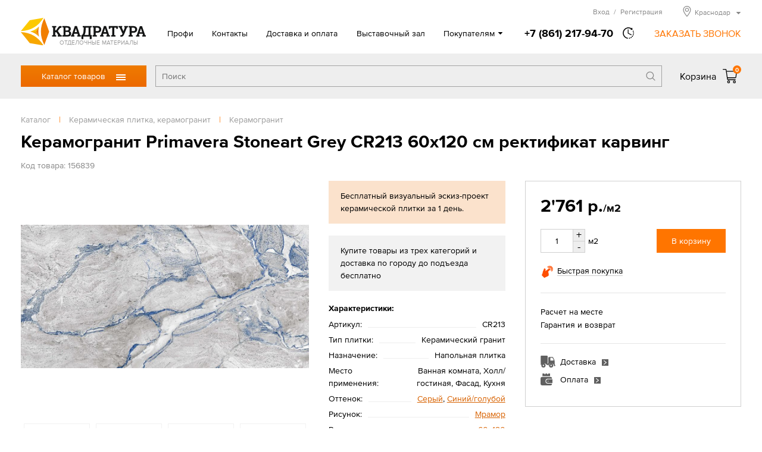

--- FILE ---
content_type: text/html; charset=UTF-8
request_url: https://www.kwadratura23.ru/tovari/plitka/keramogranit/primavera-stoneart-grey-cr213-60x120
body_size: 13056
content:
<!DOCTYPE html>
<html>
<head>
<title>Керамогранит Primavera Stoneart Grey CR213 60x120 см ректификат карвинг в Краснодаре</title>
<meta http-equiv="content-type" content="text/html; charset=UTF-8">
<meta name="robots" content="index,follow">
<meta name="revisit-after" content="5 days">
<meta name="description" content="Керамогранит Primavera Stoneart Grey CR213 60x120 см ректификат карвинг – купить в Краснодаре по цене 2 761 руб в интернет-магазине КВАДРАТУРА.ру">
<base href="https://www.kwadratura23.ru/">
<link rel="stylesheet" href="https://www.kwadratura23.ru/amiro_sys_css.php?styles=common|ami_custom|ami_content|base&_cv=7.8.0.0&less_mode=compress&_sv=0415-19010424" type="text/css">
<script type="text/javascript">
var frontBaseHref = 'https://www.kwadratura23.ru/';
var sessionCookieName='session_';
var AMI_SessionData = {'locale' : 'ru'};
var AMI_transliterationTable = {"\u0410":"A","\u0430":"a","\u0411":"B","\u0431":"b","\u0412":"V","\u0432":"v","\u0413":"G","\u0433":"g","\u0414":"D","\u0434":"d","\u0415":"E","\u0435":"e","\u0401":"E","\u0451":"e","\u0416":"Zh","\u0436":"zh","\u0417":"Z","\u0437":"z","\u0418":"I","\u0438":"i","\u0419":"J","\u0439":"j","\u041a":"K","\u043a":"k","\u041b":"L","\u043b":"l","\u041c":"M","\u043c":"m","\u041d":"N","\u043d":"n","\u041e":"O","\u043e":"o","\u041f":"P","\u043f":"p","\u0420":"R","\u0440":"r","\u0421":"S","\u0441":"s","\u0422":"T","\u0442":"t","\u0423":"U","\u0443":"u","\u0424":"F","\u0444":"f","\u0425":"H","\u0445":"h","\u0426":"C","\u0446":"c","\u0427":"Ch","\u0447":"ch","\u0428":"Sh","\u0448":"sh","\u0429":"Sch","\u0449":"sch","\u042a":"'","\u044a":"'","\u042b":"Y","\u044b":"y","\u042c":"\\","\u044c":"\\","\u042d":"E","\u044d":"e","\u042e":"Ju","\u044e":"ju","\u042f":"Ja","\u044f":"ja"}
var _eshop_tag_prefix = "-"
var _cms_body_type = 'body_itemD';
var kwEshopOrderScript = 'members/order';
var kwEshopCartScript = 'members/cart';
var kwEshopCatalogScript = 'tovari';

var kwCallbackCaptcha = 'recaptcha';
var kwReCaptchaSitekey = '6LcEnqceAAAAAC6P-TacBeU4gEVqi4DqAboX2tz5';
var DATE_CONVERTION = ['Сегодня', 'Вчера', '21.01.26', '20.01.26'],
amiMobileLayId = '0',
active_module = 'eshop_item',
active_module_owner = 'eshop',
active_module_has_categories = true,
active_module_element_id = '56839',
active_module_category_id = '21978',
active_module_link = 'https://www.kwadratura23.ru/tovari/plitka/keramogranit/primavera-stoneart-grey-cr213-60x120';
var amiEshopSettings = {
    numberDecimals: "0",
    decimalPoint: ".",
    thousandsSeparator: "'",
    currencyPrefix: "",
    currencyPostfix: "р."
};
var use_background_cart = '1';
var mark_items_in_cart = 0;
</script>
<script type="text/javascript" src="https://www.kwadratura23.ru/_js/jquery.min.js?_cv=7.8.0.0&_sv=0415-19010424"></script>
<meta name="viewport" content="width=device-width, initial-scale=1">
<link rel="icon" href="/favicon.ico" sizes="any">
<link rel="icon" href="/icons/icon.svg" type="image/svg+xml">
<link rel="apple-touch-icon" href="/icons/icon-apple-touch.png">
<link rel="manifest" href="/manifest.webmanifest">
<link rel="stylesheet" href="/_mod_files/_css/_fonts.css?_sv=5.14.0.3" type="text/css">
<!--
These webfonts were purchased at www.ParaType.com
You can purchase them too. Please don't steal them.

Please don't remove this notice. Thanks.
-->
<script type="text/javascript" src="/_js/_code.js?_sv=5.14.0.3"></script>
<script type="text/javascript" src="/_js/custom.js?_sv=5.14.0.3"></script>
<script src="//code.jivosite.com/widget/EkqDAgwevz" async></script><!-- Yandex.Metrika counter --><script type="text/javascript"> (function (d, w, c) { (w[c] = w[c] || []).push(function() { try { w.yaCounter20082712 = new Ya.Metrika({ id:20082712, clickmap:true, trackLinks:true, accurateTrackBounce:true, webvisor:true, ecommerce:"dataLayer" }); } catch(e) { } }); var n = d.getElementsByTagName("script")[0], s = d.createElement("script"), f = function () { n.parentNode.insertBefore(s, n); }; s.type = "text/javascript"; s.async = true; s.src = "https://mc.yandex.ru/metrika/watch.js"; if (w.opera == "[object Opera]") { d.addEventListener("DOMContentLoaded", f, false); } else { f(); } })(document, window, "yandex_metrika_callbacks"); </script><noscript><div><img src="https://mc.yandex.ru/watch/20082712" style="position:absolute; left:-9999px;" alt="" /></div></noscript><!-- /Yandex.Metrika counter -->
<!-- Google Tag Manager --><script>(function(w,d,s,l,i){w[l]=w[l]||[];w[l].push({'gtm.start':new Date().getTime(),event:'gtm.js'});var f=d.getElementsByTagName(s)[0],j=d.createElement(s),dl=l!='dataLayer'?'&l='+l:'';j.async=true;j.src='https://www.googletagmanager.com/gtm.js?id='+i+dl;f.parentNode.insertBefore(j,f);})(window,document,'script','dataLayer','GTM-NW7NT65');</script><!-- End Google Tag Manager -->
</head>

<body><script type="text/javascript">function bednxqemjktulepx(data){document.write(decodeURIComponent(data))}</script>
    <!-- Google Tag Manager (noscript) --><noscript><iframe src="https://www.googletagmanager.com/ns.html?id=GTM-NW7NT65"height="0" width="0" style="display:none;visibility:hidden"></iframe></noscript><!-- End Google Tag Manager (noscript) -->
    <!--[if lt IE 10]><p class="browserupgrade">Вы используете <strong>устаревшую</strong> версию браузера. Пожалуйста <a href="https://browsehappy.com/">обновите Ваш браузер</a> чтобы увидеть все возможности, которые предоставляет этот и другие сайты.</p><![endif]-->
    <div id=stat></div>
    <header class="page_header" id="lay_f1"><div class="page_container">
    <div class="header__top">
        <a href="/" class="header__logo">
            <img class="logo__img" src="_img/_logo.png" alt="Квадратура" srcset="_img/_logo.svg">
            <span class="logo__hint">ОТДЕЛОЧНЫЕ МАТЕРИАЛЫ</span>
        </a>
        <div class="mobileMenu__btn"><span class="mobileMenu__btnIcon"></span></div>
        <div class="header__info">
            <nav role="navigation" class="topMenu"><spec_mark name=spec_top_menu_001001109></spec_mark><ul class="topMenu__list"><li class="topMenu__item"><a href="profi" >Профи</a></li><li class="topMenu__item"><a href="contacts" >Контакты</a></li><li class="topMenu__item"><a href="delivery" >Доставка и оплата</a></li><li class="topMenu__item"><a href="showroom" >Выставочный зал</a></li><li class="topMenu__item"><a href="akcii" >Акции</a></li><li class="topMenu__item"><a href="proekty" >Готовые решения</a></li><li class="topMenu__item"><a href="otzyvy" >Отзывы</a></li></ul><spec_mark_ name=spec_top_menu_001001109></spec_mark_></nav>
            <div class="headerPhone">
                <a href="tel:+78612179470" class="phone__number"><span class="phone__number">+7 (861) 217-94-70</span></a>
                                <span class="phone__time">
                    <div class="phone__timeHint">в будние дни — с 9.00 до 19.00,<br>Сб, Вс — с 10.00 до 17.00</div>
                </span>
                <span class="callback__btn">ЗАКАЗАТЬ ЗВОНОК</span>
            </div>
            
            <div class="header__peak">
                <noindex>
                    <div class="hMember">
                        
                        <span class="hMember__btn" id="popupLoginBtn" data-modlink="members">Вход<span class="hMember__sep">/</span>Регистрация</span>
                                                                        </div>
                    
                    <div class="cityBox"><span class="cityName"><span>Краснодар</span></span><div class="cityPopup"><ul class="cities col1"><li class="city"><a href="//armavir.kwadratura.ru">Армавир</a></li><li class="city"><a href="//barnaul.kwadratura.ru">Барнаул</a></li><li class="city"><a href="//gelendzhik.kwadratura.ru">Геленджик</a></li><li class="city"><a href="//kemerovo.kwadratura.ru">Кемерово</a></li><li class="city"><span>Краснодар</span></li><li class="city"><a href="//krasnoyarsk.kwadratura.ru">Красноярск</a></li><li class="city"><a href="//novokuznetsk.kwadratura.ru">Новокузнецк</a></li><li class="city"><a href="//www.kwadratura.ru">Новосибирск</a></li><li class="city"><a href="//novorossiysk.kwadratura.ru">Новороссийск</a></li><li class="city"><a href="//novocherkassk.kwadratura.ru">Новочеркасск</a></li><li class="city"><a href="//pyatigorsk.kwadratura.ru">Пятигорск</a></li></ul><ul class="cities col2"><li class="city"><a href="//rostov.kwadratura.ru">Ростов-на-Дону</a></li><li class="city"><a href="//sevastopol.kwadratura.ru">Севастополь</a></li><li class="city"><a href="//simferopol.kwadratura.ru">Симферополь</a></li><li class="city"><a href="//sochi.kwadratura.ru">Сочи</a></li><li class="city"><a href="//stavropol.kwadratura.ru">Ставрополь</a></li><li class="city"><a href="//taganrog.kwadratura.ru">Таганрог</a></li><li class="city"><a href="//tomsk.kwadratura.ru">Томск</a></li><li class="city"><a href="//shahty.kwadratura.ru">Шахты</a></li><li class="city"><a href="//yakutsk.kwadratura.ru">Якутск</a></li><li class="city"><a href="//yalta.kwadratura.ru">Ялта</a></li></ul></div></div>
                    
                </noindex>
            </div>  
        </div>
    </div>
</div>
<div class="header__bar">
    <div class="page_container">
        <div class="header__barBox">
            <div class="catMenu_box">
                <div class="catMenu_btn">Каталог товаров<span class="catMenu_btnIcon"></span></div>
                <div class="catMenu"><div class="catMenu_body"><ul class="catMenu_main"><li class="catMenu_section"><a href="tovari/napolnye-pokrytija" class="catMenu_sectLink">Напольные покрытия</a><div class="catMenu_sectBox"><div class="catMenu_sectBack">< Назад</div><ul class="catMenu_category"><li class="catMenu_catTitle"><a href="tovari/napolnye-pokrytija/laminat" class="catMenu_catLink">Ламинат</a></li><li class="catMenu_subCategory"><a href="tovari/napolnye-pokrytija/laminat/-32-ofisnyj" class="catMenu_subCatLink">Ламинат 32 класса</a></li><li class="catMenu_subCategory"><a href="tovari/napolnye-pokrytija/laminat/-33-torgovo" class="catMenu_subCatLink">Ламинат 33 класса</a></li><li class="catMenu_subCategory"><a href="tovari/napolnye-pokrytija/laminat/laminat-34" class="catMenu_subCatLink">Ламинат 34 класса</a></li><li class="catMenu_subCategory"><a href="tovari/napolnye-pokrytija/laminat/8-mm" class="catMenu_subCatLink">Ламинат 8 мм</a></li><li class="catMenu_subCategory"><a href="tovari/napolnye-pokrytija/laminat/laminat-12" class="catMenu_subCatLink">Ламинат 12 мм</a></li><li class="catMenu_allCats"><a href="tovari/napolnye-pokrytija/laminat" class="catMenu_allCatsLink">Все категории</a></li></ul>
<ul class="catMenu_category"><li class="catMenu_catTitle"><a href="tovari/napolnye-pokrytija/linoleum" class="catMenu_catLink">Линолеум</a></li><li class="catMenu_subCategory"><a href="tovari/napolnye-pokrytija/linoleum/bytovoj" class="catMenu_subCatLink">Линолеум бытовой</a></li><li class="catMenu_subCategory"><a href="tovari/napolnye-pokrytija/linoleum/kommercheskij" class="catMenu_subCatLink">Линолеум коммерческий</a></li><li class="catMenu_subCategory"><a href="tovari/napolnye-pokrytija/linoleum/polukommercheskij" class="catMenu_subCatLink">Линолеум полукоммерческий</a></li><li class="catMenu_subCategory"><a href="tovari/napolnye-pokrytija/linoleum/antistaticheskij" class="catMenu_subCatLink">Линолеум антистатический</a></li><li class="catMenu_subCategory"><a href="tovari/napolnye-pokrytija/linoleum/vystavka" class="catMenu_subCatLink">Линолеум в выставочном зале</a></li><li class="catMenu_allCats"><a href="tovari/napolnye-pokrytija/linoleum" class="catMenu_allCatsLink">Все категории</a></li></ul>
<ul class="catMenu_category"><li class="catMenu_catTitle"><a href="tovari/napolnye-pokrytija/vinilovaja-lvt-plitka" class="catMenu_catLink">Виниловая ПВХ плитка</a></li><li class="catMenu_subCategory"><a href="tovari/napolnye-pokrytija/vinilovaja-lvt-plitka/kvarcvinilovaja-planka" class="catMenu_subCatLink">Кварцвиниловая планка</a></li><li class="catMenu_subCategory"><a href="tovari/napolnye-pokrytija/vinilovaja-lvt-plitka/sps" class="catMenu_subCatLink">SPС (спрессованный камень)</a></li><li class="catMenu_subCategory"><a href="tovari/napolnye-pokrytija/vinilovaja-lvt-plitka/vinil" class="catMenu_subCatLink">Виниловые плитки и планки</a></li><li class="catMenu_subCategory"><a href="tovari/napolnye-pokrytija/vinilovaja-lvt-plitka/zamkovaja" class="catMenu_subCatLink">Замковое соединение</a></li><li class="catMenu_subCategory"><a href="tovari/napolnye-pokrytija/vinilovaja-lvt-plitka/kleevaja" class="catMenu_subCatLink">Клеевое соединение</a></li></ul>
<ul class="catMenu_category"><li class="catMenu_catTitle"><a href="tovari/napolnye-pokrytija/kovrolin" class="catMenu_catLink">Ковровые покрытия</a></li><li class="catMenu_subCategory"><a href="tovari/napolnye-pokrytija/kovrolin/kovrovye-pokrytija" class="catMenu_subCatLink">Ковролин</a></li><li class="catMenu_subCategory"><a href="tovari/napolnye-pokrytija/kovrolin/iskusstvennaja-trava" class="catMenu_subCatLink">Искусственная трава</a></li><li class="catMenu_subCategory"><a href="tovari/napolnye-pokrytija/kovrolin/dorozhki" class="catMenu_subCatLink">Дорожки и ковровая плитка</a></li></ul>
<ul class="catMenu_category"><li class="catMenu_catTitle"><a href="tovari/napolnye-pokrytija/probkovoe-pokrytie" class="catMenu_catLink">Пробковое покрытие</a></li><li class="catMenu_subCategory"><a href="tovari/napolnye-pokrytija/probkovoe-pokrytie/vystavka" class="catMenu_subCatLink">Пробковые покрытия в выставочном зале</a></li><li class="catMenu_subCategory"><a href="tovari/napolnye-pokrytija/probkovoe-pokrytie/wicanders" class="catMenu_subCatLink">Пробковое покрытие на пол Wicanders</a></li><li class="catMenu_subCategory"><a href="tovari/napolnye-pokrytija/probkovoe-pokrytie/zamkovaja" class="catMenu_subCatLink">Замковая пробка</a></li><li class="catMenu_subCategory"><a href="tovari/napolnye-pokrytija/probkovoe-pokrytie/kleevaja" class="catMenu_subCatLink">Клеевая пробка</a></li></ul>
<ul class="catMenu_category"><li class="catMenu_catTitle"><a href="tovari/napolnye-pokrytija/podlozhka" class="catMenu_catLink">Подложка под полы</a></li><li class="catMenu_subCategory"><a href="tovari/napolnye-pokrytija/podlozhka/probkovaja-podlozhka" class="catMenu_subCatLink">Пробковая подложка</a></li><li class="catMenu_subCategory"><a href="tovari/napolnye-pokrytija/podlozhka/polistirolnaja" class="catMenu_subCatLink">Полистирольная</a></li></ul>
<ul class="catMenu_category"><li class="catMenu_catTitle"><a href="tovari/napolnye-pokrytija/soputstvuyushchie" class="catMenu_catLink">Сопутствующие товары</a></li><li class="catMenu_subCategory"><a href="tovari/napolnye-pokrytija/soputstvuyushchie/grunt" class="catMenu_subCatLink">Грунт</a></li><li class="catMenu_subCategory"><a href="tovari/napolnye-pokrytija/soputstvuyushchie/klej" class="catMenu_subCatLink">Клей</a></li></ul>
</div></li>
<li class="catMenu_section"><a href="tovari/dveri" class="catMenu_sectLink">Двери</a><div class="catMenu_sectBox"><div class="catMenu_sectBack">< Назад</div><ul class="catMenu_category"><li class="catMenu_catTitle"><a href="tovari/dveri/mezhkomnatnye" class="catMenu_catLink">Межкомнатные двери</a></li><li class="catMenu_subCategory"><a href="tovari/dveri/mezhkomnatnye/vystavka" class="catMenu_subCatLink">Выставка межкомнатных дверей</a></li><li class="catMenu_subCategory"><a href="tovari/dveri/mezhkomnatnye/emal" class="catMenu_subCatLink">Двери эмаль</a></li><li class="catMenu_subCategory"><a href="tovari/dveri/mezhkomnatnye/belye" class="catMenu_subCatLink">Белые двери</a></li><li class="catMenu_subCategory"><a href="tovari/dveri/mezhkomnatnye/sovremennye-materialy" class="catMenu_subCatLink">Двери из современных материалов</a></li><li class="catMenu_subCategory"><a href="tovari/dveri/mezhkomnatnye/naturalnye-materialy" class="catMenu_subCatLink">Двери из натуральных материалов</a></li><li class="catMenu_allCats"><a href="tovari/dveri/mezhkomnatnye" class="catMenu_allCatsLink">Все категории</a></li></ul>
<ul class="catMenu_category"><li class="catMenu_catTitle"><a href="tovari/dveri/stalnye" class="catMenu_catLink">Стальные двери</a></li><li class="catMenu_subCategory"><a href="tovari/dveri/stalnye/dveri-dlja-dom" class="catMenu_subCatLink">Двери для дома</a></li><li class="catMenu_subCategory"><a href="tovari/dveri/stalnye/termorazryv" class="catMenu_subCatLink">Входные двери с терморазрывом</a></li><li class="catMenu_subCategory"><a href="tovari/dveri/stalnye/bjudzhetnye" class="catMenu_subCatLink">Бюджетные входные двери</a></li><li class="catMenu_subCategory"><a href="tovari/dveri/stalnye/dlja-kvartiry" class="catMenu_subCatLink">Входные двери для квартиры</a></li><li class="catMenu_subCategory"><a href="tovari/dveri/stalnye/s-zerkalom" class="catMenu_subCatLink">С зеркалом входные двери</a></li></ul>
<ul class="catMenu_category"><li class="catMenu_catTitle"><a href="tovari/dveri/furnitura" class="catMenu_catLink">Фурнитура</a></li><li class="catMenu_subCategory"><a href="tovari/dveri/furnitura/dvernye-ruchki" class="catMenu_subCatLink">Дверные ручки</a></li><li class="catMenu_subCategory"><a href="tovari/dveri/furnitura/dvernye-mehanizmy" class="catMenu_subCatLink">Дверные механизмы</a></li><li class="catMenu_subCategory"><a href="tovari/dveri/furnitura/dvernye-petli" class="catMenu_subCatLink">Дверные петли</a></li><li class="catMenu_subCategory"><a href="tovari/dveri/furnitura/skrytye-petli" class="catMenu_subCatLink">Скрытые петли</a></li><li class="catMenu_subCategory"><a href="tovari/dveri/furnitura/furnitura-dlja" class="catMenu_subCatLink">Фурнитура для раздвижных дверей</a></li></ul>
<ul class="catMenu_category"><li class="catMenu_catTitle"><a href="tovari/dveri/mezhkomnatnye-sistemy" class="catMenu_catLink">Системы открывания дверей</a></li><li class="catMenu_subCategory"><a href="tovari/dveri/mezhkomnatnye-sistemy/invisible" class="catMenu_subCatLink">Скрытые двери Invisible</a></li><li class="catMenu_subCategory"><a href="tovari/dveri/mezhkomnatnye-sistemy/razdvizhnaja" class="catMenu_subCatLink">Раздвижные системы</a></li></ul>
<ul class="catMenu_category"><li class="catMenu_catTitle"><a href="tovari/dveri/protivopozharnye-dveri" class="catMenu_catLink">Противопожарные двери</a></li><li class="catMenu_subCategory"><a href="tovari/dveri/protivopozharnye-dveri/odnostvorchataja" class="catMenu_subCatLink">Противопожарные дверь одностворчатая</a></li><li class="catMenu_subCategory"><a href="tovari/dveri/protivopozharnye-dveri/dvustvorchataja" class="catMenu_subCatLink">Противопожарные дверь двустворчатая</a></li></ul>
</div></li>
<li class="catMenu_section"><a href="tovari/plitka" class="catMenu_sectLink">Керамическая плитка, керамогранит</a><div class="catMenu_sectBox"><div class="catMenu_sectBack">< Назад</div><ul class="catMenu_category"><li class="catMenu_catTitle"><a href="tovari/plitka/keramicheskaja" class="catMenu_catLink">Керамическая плитка</a></li><li class="catMenu_subCategory"><a href="tovari/plitka/keramicheskaja/vystavka" class="catMenu_subCatLink">Выставка керамической плитки</a></li><li class="catMenu_subCategory"><a href="tovari/plitka/keramicheskaja/dlja-vannoj" class="catMenu_subCatLink">Плитка для ванной</a></li><li class="catMenu_subCategory"><a href="tovari/plitka/keramicheskaja/kuhni" class="catMenu_subCatLink">Плитка для кухни</a></li><li class="catMenu_subCategory"><a href="tovari/plitka/keramicheskaja/berezakeramika" class="catMenu_subCatLink">Керамическая плитка Березакерамика</a></li><li class="catMenu_subCategory"><a href="tovari/plitka/keramicheskaja/vkz-plitka" class="catMenu_subCatLink">Керамическая плитка ВКЗ (AXIMA)</a></li><li class="catMenu_allCats"><a href="tovari/plitka/keramicheskaja" class="catMenu_allCatsLink">Все категории</a></li></ul>
<ul class="catMenu_category"><li class="catMenu_catTitle"><a href="tovari/plitka/keramogranit" class="catMenu_catLink">Керамогранит</a></li><li class="catMenu_subCategory"><a href="tovari/plitka/keramogranit/mramor" class="catMenu_subCatLink">Рисунок мрамор</a></li><li class="catMenu_subCategory"><a href="tovari/plitka/keramogranit/beton" class="catMenu_subCatLink">Рисунок бетон</a></li><li class="catMenu_subCategory"><a href="tovari/plitka/keramogranit/derevo" class="catMenu_subCatLink">Рисунок дерево</a></li><li class="catMenu_subCategory"><a href="tovari/plitka/keramogranit/kamen" class="catMenu_subCatLink">Рисунок камень</a></li><li class="catMenu_subCategory"><a href="tovari/plitka/keramogranit/60h120" class="catMenu_subCatLink">Керамогранит 120х60</a></li><li class="catMenu_allCats"><a href="tovari/plitka/keramogranit" class="catMenu_allCatsLink">Все категории</a></li></ul>
<ul class="catMenu_category"><li class="catMenu_catTitle"><a href="tovari/plitka/dekorativnyj-kamen" class="catMenu_catLink">Декоративный камень</a></li><li class="catMenu_subCategory"><a href="tovari/plitka/dekorativnyj-kamen/kamen" class="catMenu_subCatLink">Камень</a></li><li class="catMenu_subCategory"><a href="tovari/plitka/dekorativnyj-kamen/kirpich" class="catMenu_subCatLink">Кирпич</a></li><li class="catMenu_subCategory"><a href="tovari/plitka/dekorativnyj-kamen/belyj" class="catMenu_subCatLink">Белый декоративный камень</a></li></ul>
<ul class="catMenu_category"><li class="catMenu_catTitle"><a href="tovari/plitka/mozaika" class="catMenu_catLink">Мозаика</a></li><li class="catMenu_subCategory"><a href="tovari/plitka/mozaika/kamen" class="catMenu_subCatLink">Мозаика из камня</a></li><li class="catMenu_subCategory"><a href="tovari/plitka/mozaika/keramika" class="catMenu_subCatLink">Мозаика керамическая</a></li><li class="catMenu_subCategory"><a href="tovari/plitka/mozaika/steklo" class="catMenu_subCatLink">Мозаика стеклянная</a></li><li class="catMenu_subCategory"><a href="tovari/plitka/mozaika/kamen-steklo" class="catMenu_subCatLink">Мозаика камень/стекло</a></li><li class="catMenu_subCategory"><a href="tovari/plitka/mozaika/mozaika-keramogranitnaja" class="catMenu_subCatLink">Мозаика керамогранитная</a></li></ul>
</div></li>
<li class="catMenu_section"><a href="tovari/santehnika" class="catMenu_sectLink">Сантехника</a><div class="catMenu_sectBox"><div class="catMenu_sectBack">< Назад</div><ul class="catMenu_category"><li class="catMenu_catTitle"><a href="tovari/santehnika/vanny" class="catMenu_catLink">Ванны</a></li><li class="catMenu_subCategory"><a href="tovari/santehnika/vanny/akrilovaja" class="catMenu_subCatLink">Акриловые ванны</a></li><li class="catMenu_subCategory"><a href="tovari/santehnika/vanny/stalnye-vanny" class="catMenu_subCatLink">Стальные ванны</a></li><li class="catMenu_subCategory"><a href="tovari/santehnika/vanny/chugunnaja" class="catMenu_subCatLink">Чугунные ванны</a></li><li class="catMenu_subCategory"><a href="tovari/santehnika/vanny/iz-iskusstvennogo" class="catMenu_subCatLink">Ванны из искусственного камня</a></li><li class="catMenu_subCategory"><a href="tovari/santehnika/vanny/gidromassazhnye-vanny" class="catMenu_subCatLink">Гидромассажные ванны</a></li><li class="catMenu_allCats"><a href="tovari/santehnika/vanny" class="catMenu_allCatsLink">Все категории</a></li></ul>
<ul class="catMenu_category"><li class="catMenu_catTitle"><a href="tovari/santehnika/dushevye" class="catMenu_catLink">Душевые кабины, уголки, перегородки</a></li><li class="catMenu_subCategory"><a href="tovari/santehnika/dushevye/dushevye-kabiny" class="catMenu_subCatLink">Душевые кабины</a></li><li class="catMenu_subCategory"><a href="tovari/santehnika/dushevye/dushevaja-kabina" class="catMenu_subCatLink">Душевые уголки</a></li><li class="catMenu_subCategory"><a href="tovari/santehnika/dushevye/dushevye-peregorodki" class="catMenu_subCatLink">Душевые перегородки</a></li><li class="catMenu_subCategory"><a href="tovari/santehnika/dushevye/dushevye-dveri" class="catMenu_subCatLink">Душевые двери</a></li><li class="catMenu_subCategory"><a href="tovari/santehnika/dushevye/dushevye-poddony" class="catMenu_subCatLink">Душевые поддоны</a></li></ul>
<ul class="catMenu_category"><li class="catMenu_catTitle"><a href="tovari/santehnika/mebel-dlja-vannoj" class="catMenu_catLink">Мебель для ванной</a></li><li class="catMenu_subCategory"><a href="tovari/santehnika/mebel-dlja-vannoj/komplekt" class="catMenu_subCatLink">Комплект</a></li><li class="catMenu_subCategory"><a href="tovari/santehnika/mebel-dlja-vannoj/penal" class="catMenu_subCatLink">Пенал</a></li><li class="catMenu_subCategory"><a href="tovari/santehnika/mebel-dlja-vannoj/tumby" class="catMenu_subCatLink">Тумбы</a></li><li class="catMenu_subCategory"><a href="tovari/santehnika/mebel-dlja-vannoj/zerkala" class="catMenu_subCatLink">Зеркала</a></li></ul>
<ul class="catMenu_category"><li class="catMenu_catTitle"><a href="tovari/santehnika/smesiteli" class="catMenu_catLink">Смесители</a></li><li class="catMenu_subCategory"><a href="tovari/santehnika/smesiteli/smesiteli-dlja-rakoviny" class="catMenu_subCatLink">Смесители для раковины</a></li><li class="catMenu_subCategory"><a href="tovari/santehnika/smesiteli/kuhnja" class="catMenu_subCatLink">Смесители для кухни</a></li><li class="catMenu_subCategory"><a href="tovari/santehnika/smesiteli/vanna" class="catMenu_subCatLink">Смесители для ванны</a></li><li class="catMenu_subCategory"><a href="tovari/santehnika/smesiteli/dush" class="catMenu_subCatLink">Смесители для душа</a></li><li class="catMenu_subCategory"><a href="tovari/santehnika/smesiteli/dushevoj-garnitur" class="catMenu_subCatLink">Душевые гарнитуры</a></li><li class="catMenu_allCats"><a href="tovari/santehnika/smesiteli" class="catMenu_allCatsLink">Все категории</a></li></ul>
<ul class="catMenu_category"><li class="catMenu_catTitle"><a href="tovari/santehnika/unitaz" class="catMenu_catLink">Унитазы</a></li><li class="catMenu_subCategory"><a href="tovari/santehnika/unitaz/unitazy" class="catMenu_subCatLink">Унитазы</a></li><li class="catMenu_subCategory"><a href="tovari/santehnika/unitaz/bide" class="catMenu_subCatLink">Биде</a></li><li class="catMenu_subCategory"><a href="tovari/santehnika/unitaz/podvesnoj" class="catMenu_subCatLink">Подвесные</a></li></ul>
<ul class="catMenu_category"><li class="catMenu_catTitle"><a href="tovari/santehnika/rakovina" class="catMenu_catLink">Раковины</a></li><li class="catMenu_subCategory"><a href="tovari/santehnika/rakovina/obychnaja" class="catMenu_subCatLink">Раковины обычные</a></li><li class="catMenu_subCategory"><a href="tovari/santehnika/rakovina/uglovye" class="catMenu_subCatLink">Раковины угловые</a></li><li class="catMenu_subCategory"><a href="tovari/santehnika/rakovina/nakladnaja" class="catMenu_subCatLink">Раковины накладные</a></li><li class="catMenu_subCategory"><a href="tovari/santehnika/rakovina/rakoviny-chashi" class="catMenu_subCatLink">Раковины-чаши</a></li><li class="catMenu_subCategory"><a href="tovari/santehnika/rakovina/vreznye-sverhu" class="catMenu_subCatLink">Врезные сверху</a></li><li class="catMenu_allCats"><a href="tovari/santehnika/rakovina" class="catMenu_allCatsLink">Все категории</a></li></ul>
<ul class="catMenu_category"><li class="catMenu_catTitle"><a href="tovari/santehnika/sistema-installjacii" class="catMenu_catLink">Системы инсталляции</a></li><li class="catMenu_subCategory"><a href="tovari/santehnika/sistema-installjacii/komplekt" class="catMenu_subCatLink">Комплект с унитазом</a></li><li class="catMenu_subCategory"><a href="tovari/santehnika/sistema-installjacii/s-klavishej" class="catMenu_subCatLink">Инсталляция с клавишей</a></li></ul>
<ul class="catMenu_category"><li class="catMenu_catTitle"><a href="tovari/santehnika/drugaja" class="catMenu_catLink">Другая сантехника</a></li><li class="catMenu_subCategory"><a href="tovari/santehnika/drugaja/polotencesushiteli" class="catMenu_subCatLink">Полотенцесушители</a></li><li class="catMenu_subCategory"><a href="tovari/santehnika/drugaja/drenazhnye-sistemy" class="catMenu_subCatLink">Дренажные системы</a></li></ul>
<ul class="catMenu_category"><li class="catMenu_catTitle"><a href="tovari/santehnika/aksessuary-dlja-vannoj" class="catMenu_catLink">Аксессуары для ванной комнаты</a></li><li class="catMenu_subCategory"><a href="tovari/santehnika/aksessuary-dlja-vannoj/dozatory" class="catMenu_subCatLink">Дозаторы для жидкого мыла</a></li><li class="catMenu_subCategory"><a href="tovari/santehnika/aksessuary-dlja-vannoj/derzhateli-dlja" class="catMenu_subCatLink">Держатели для туалетной бумаги</a></li><li class="catMenu_subCategory"><a href="tovari/santehnika/aksessuary-dlja-vannoj/mylnicy" class="catMenu_subCatLink">Мыльницы</a></li><li class="catMenu_subCategory"><a href="tovari/santehnika/aksessuary-dlja-vannoj/polotencederzhateli" class="catMenu_subCatLink">Полотенцедержатели</a></li><li class="catMenu_subCategory"><a href="tovari/santehnika/aksessuary-dlja-vannoj/stakany" class="catMenu_subCatLink">Стаканы</a></li><li class="catMenu_allCats"><a href="tovari/santehnika/aksessuary-dlja-vannoj" class="catMenu_allCatsLink">Все категории</a></li></ul>
</div></li>
<li class="catMenu_section"><a href="tovari/mebel" class="catMenu_sectLink">Мебель</a><div class="catMenu_sectBox"><div class="catMenu_sectBack">< Назад</div><ul class="catMenu_category"><li class="catMenu_catTitle"><a href="tovari/mebel/tip/kuhonnye-ugolki" class="catMenu_catLink">Кухонные уголки</a></li><li class="catMenu_subCategory"><a href="tovari/mebel/kuhonnye-ugolki/kuhonnye-divany" class="catMenu_subCatLink">Кухонные диваны</a></li><li class="catMenu_subCategory"><a href="tovari/mebel/kuhonnye-ugolki/gotovye-kuhonnye-ugolki-ndn" class="catMenu_subCatLink">Готовые кухонные уголки</a></li></ul>
<ul class="catMenu_category"><li class="catMenu_catTitle"><a href="tovari/mebel/tip/stoly" class="catMenu_catLink">Столы</a></li><li class="catMenu_subCategory"><a href="tovari/mebel/tip/stoly/obedennyj-stol" class="catMenu_subCatLink">Обеденный стол</a></li></ul>
<ul class="catMenu_category"><li class="catMenu_catTitle"><a href="tovari/mebel/tip/stulja" class="catMenu_catLink">Стулья</a></li><li class="catMenu_subCategory"><a href="tovari/mebel/tip/stulja/tkannyj-stul" class="catMenu_subCatLink">Стул с обивкой тканевой</a></li><li class="catMenu_subCategory"><a href="tovari/mebel/tip/stulja/ekokozha" class="catMenu_subCatLink">Стул с обивкой из экокожи</a></li></ul>
</div></li>
<li class="catMenu_section"><a href="tovari/nastennye-pokrytija" class="catMenu_sectLink">Настенные покрытия</a><div class="catMenu_sectBox"><div class="catMenu_sectBack">< Назад</div><ul class="catMenu_category"><li class="catMenu_catTitle"><a href="tovari/nastennye-pokrytija/probkovye-paneli" class="catMenu_catLink">Пробковые  панели для стен</a></li><li class="catMenu_subCategory"><a href="tovari/nastennye-pokrytija/probkovye-paneli/wicanders" class="catMenu_subCatLink">Панели Wicanders</a></li></ul>
<ul class="catMenu_category"><li class="catMenu_catTitle"><a href="tovari/nastennye-pokrytija/paneli-3d" class="catMenu_catLink">Гипсовые панели 3D</a></li></ul>
</div></li>
<li class="catMenu_section"><a href="tovari/tovari/rasprodazha" class="catMenu_sectLink">Распродажа</a><div class="catMenu_sectBox"><div class="catMenu_sectBack">< Назад</div></div></li>
</ul>
<div class="catMenu_catsBox"></div></div></div>
            </div>
            <div class="headerSearch">
                <span class="headerSearch__mobileBtn"></span>
                <div class="headerSearch__body">
                    <form id="smallSearchForm" class="headerSearch__form" action="tovari" method="get" name="fltform_header_search" onsubmit="return headSmallSearch(this);">
                        <input type="text" placeholder="Поиск" class="headerSearch__field" name="search_text" autocomplete="off" value="">
                        <button type="submit" class="headerSearch__btn" onclick="AMI.Form.Filter.setSearchMode();"></button>
                        <input type="hidden" name="submit_url" value="https://www.kwadratura23.ru/tovari">
                    </form>
                </div>
            </div>
                        <a class="cartSmall" href="/members/cart">
                <span class="cartSmall_title">Корзина</span>
                <span class="cartSmall_icon"><span class="cartSmall_count" id="eshop_cart_count">0</span></span>
            </a>
            <script type="text/javascript">amiCart.updateBlock('eshop_cart_count', 'eshop_cart_total');</script>
        </div>
    </div>
</div>
</header>
    <div class="page_container page_wide">
    	<div class="page_title" id="lay_f3"><div class="breadcrumbs">
    
<span itemscope itemtype="http://data-vocabulary.org/Breadcrumb">
    <a class="breadcrumbs__link" href="tovari" rel="nofollow" itemprop="url"><span itemprop="title">Каталог</span></a>
</span>
<span class="breadcrumbs__splitter">|</span>
<span itemscope itemtype="http://data-vocabulary.org/Breadcrumb">
    <a class="breadcrumbs__link" href="tovari/plitka" itemprop="url"><span itemprop="title">Керамическая плитка, керамогранит</span></a>
</span>
<span class="breadcrumbs__splitter">|</span>
<span itemscope itemtype="http://data-vocabulary.org/Breadcrumb">
    <a class="breadcrumbs__link" href="tovari/plitka/keramogranit" itemprop="url"><span itemprop="title">Керамогранит</span></a>
</span>
</div>
<h1 class="pageName">Керамогранит Primavera Stoneart Grey CR213 60x120 см ректификат карвинг</h1></div>
        <div class="page_body">
            <div class="page_content" id="lay_body">
                <spec_mark name=status_messages></spec_mark>
<spec_mark_ name=status_messages></spec_mark_>
                <spec_mark name=spec_module_body></spec_mark>









	<!--{title=Каталог Товаров}-->
	
	
    



<div id="productDetails" class="product" itemscope itemtype="http://schema.org/Product">
        
	

<meta itemprop="name" content="Керамогранит Primavera Stoneart Grey CR213 60x120 см ректификат карвинг">
<div class="product__sku">Код товара: 156839</div>
<div class="product__main">
    <div class="product__visual">
        <div class="product__imgsBox">
            <div class="product__imgBox"><img itemprop="image" src="https://www.kwadratura23.ru/_mod_files/ce_images/eshop/generated/primavera_stoneart_grey_cr213_e8fb723c69cb803ccda5d888fd336a9f_540x269_pc.png" class="product__img mfpGallery__item" alt="Керамогранит Primavera Stoneart Grey CR213 60x120 см ректификат карвинг"  data-mfp-src="https://www.kwadratura23.ru/_mod_files/ce_images/plitka_kamila/primavera_stoneart_grey_cr213.png" /></div>
        	<div class="product__imgBox"><img src="_mod_files/ce_images/eshop/extr/img/primavera_stoneart_grey_cr213_1.png" class="product__img product__extraImg mfpGallery__item" data-mfp-src="_mod_files/ce_images/eshop/extr/img_popup/primavera_stoneart_grey_cr213_1.png"></div><div class="product__imgBox"><img src="_mod_files/ce_images/eshop/extr/img/primavera_stoneart_grey_cr213_2.png" class="product__img product__extraImg mfpGallery__item" data-mfp-src="_mod_files/ce_images/eshop/extr/img_popup/primavera_stoneart_grey_cr213_2.png"></div><div class="product__imgBox"><img src="_mod_files/ce_images/eshop/extr/img/primavera_stoneart_grey_cr213_3.png" class="product__img product__extraImg mfpGallery__item" data-mfp-src="_mod_files/ce_images/eshop/extr/img_popup/primavera_stoneart_grey_cr213_3.png"></div><div class="product__imgBox"><img src="_mod_files/ce_images/eshop/extr/img/primavera_stoneart_grey_cr213_4.png" class="product__img product__extraImg mfpGallery__item" data-mfp-src="_mod_files/ce_images/eshop/extr/img_popup/primavera_stoneart_grey_cr213_4.png"></div><div class="product__imgBox"><img src="_mod_files/ce_images/eshop/extr/img/primavera_stoneart_grey_cr213_5.png" class="product__img product__extraImg mfpGallery__item" data-mfp-src="_mod_files/ce_images/eshop/extr/img_popup/primavera_stoneart_grey_cr213_5.png"></div><div class="product__imgBox"><img src="_mod_files/ce_images/eshop/extr/img/primavera_stoneart_grey_cr213_6.png" class="product__img product__extraImg mfpGallery__item" data-mfp-src="_mod_files/ce_images/eshop/extr/img_popup/primavera_stoneart_grey_cr213_6.png"></div>
        </div>
        
        <div class="product__imgsNav">
            <div class="product__imgBox"><img src="https://www.kwadratura23.ru/_mod_files/ce_images/eshop/generated/primavera_stoneart_grey_cr213_e8fb723c69cb803ccda5d888fd336a9f_255x127_sm.png" class="product__imgNav"/></div>
            <div class="product__imgBox"><img src="_mod_files/ce_images/eshop/extr/img_sm/primavera_stoneart_grey_cr213_1.png" class="product__imgNav"></div><div class="product__imgBox"><img src="_mod_files/ce_images/eshop/extr/img_sm/primavera_stoneart_grey_cr213_2.png" class="product__imgNav"></div><div class="product__imgBox"><img src="_mod_files/ce_images/eshop/extr/img_sm/primavera_stoneart_grey_cr213_3.png" class="product__imgNav"></div><div class="product__imgBox"><img src="_mod_files/ce_images/eshop/extr/img_sm/primavera_stoneart_grey_cr213_4.png" class="product__imgNav"></div><div class="product__imgBox"><img src="_mod_files/ce_images/eshop/extr/img_sm/primavera_stoneart_grey_cr213_5.png" class="product__imgNav"></div><div class="product__imgBox"><img src="_mod_files/ce_images/eshop/extr/img_sm/primavera_stoneart_grey_cr213_6.png" class="product__imgNav"></div>
        </div>
    </div>
    
    <div class="product__info">
        
                        <div class="product__specAnnounce">Бесплатный визуальный эскиз-проект керамической плитки за 1 день.</div>        <div class="product__specNotice">Купите товары из трех категорий и доставка по городу до подъезда бесплатно</div>        
        
        <h4>Характеристики:</h4>
        <dl class="specifications" itemprop="description">
            
            <div class="specification">
        <dt class="specification_name"><span class="specification_nameInner">Артикул:</span></dt>
        <dd class="specification_value">
            
            <span class="specification_valueInner">CR213</span>
                    </dd>
    </div>

            <div class="specification">
        <dt class="specification_name"><span class="specification_nameInner">Тип плитки:</span></dt>
        <dd class="specification_value">
            
            <span class="specification_valueInner">Керамический гранит</span>
                    </dd>
    </div>

            <div class="specification">
        <dt class="specification_name"><span class="specification_nameInner">Назначение:</span></dt>
        <dd class="specification_value">
            
            <span class="specification_valueInner">Напольная плитка</span>
                    </dd>
    </div>

    <div class="specification">
		<dt class="specification_name"><span class="specification_nameInner">Место применения:</span></dt>
		<dd class="specification_value"><span class="specification_valueInner">
Ванная комната, 
Холл/гостиная, 
Фасад, 
Кухня</span></dd>
    </div>

    <div class="specification">
		<dt class="specification_name"><span class="specification_nameInner">Оттенок:</span></dt>
		<dd class="specification_value"><span class="specification_valueInner">
<a href="tovari/plitka/keramogranit/seryj">Серый</a>, 
<a href="tovari/plitka/keramogranit/sinij">Синий/голубой</a></span></dd>
    </div>

    <div class="specification">
		<dt class="specification_name"><span class="specification_nameInner">Рисунок:</span></dt>
		<dd class="specification_value"><span class="specification_valueInner">
<a href="tovari/plitka/keramogranit/mramor">Мрамор</a></span></dd>
    </div>

    <div class="specification">
		<dt class="specification_name"><span class="specification_nameInner">Размер:</span></dt>
		<dd class="specification_value"><span class="specification_valueInner">
<a href="tovari/plitka/keramogranit/60h120">60х120</a></span></dd>
    </div>

    <div class="specification">
		<dt class="specification_name"><span class="specification_nameInner">Поверхность:</span></dt>
		<dd class="specification_value"><span class="specification_valueInner">
<a href="tovari/plitka/keramogranit/matovyj">Матовая</a>, 
<a href="tovari/plitka/keramogranit/karving">Карвинг</a></span></dd>
    </div>

            <div class="specification">
        <dt class="specification_name"><span class="specification_nameInner">Длина:</span></dt>
        <dd class="specification_value">
            
            <span class="specification_valueInner">60см</span>
                    </dd>
    </div>

            <div class="specification">
        <dt class="specification_name"><span class="specification_nameInner">Ширина:</span></dt>
        <dd class="specification_value">
            
            <span class="specification_valueInner">120см</span>
                    </dd>
    </div>

            <div class="specification">
        <dt class="specification_name"><span class="specification_nameInner">Толщина:</span></dt>
        <dd class="specification_value">
            
            <span class="specification_valueInner">0,9см</span>
                    </dd>
    </div>

                     <div class="specification">
        <dt class="specification_name"><span class="specification_nameInner">Производитель:</span></dt>
        <dd class="specification_value">
            
            <a class="specification_valueInner" href="tovari/plitka/keramogranit/primavera">Primavera</a>
        	        </dd>
    </div>

            <div class="specification">
        <dt class="specification_name"><span class="specification_nameInner">Место производства:</span></dt>
        <dd class="specification_value">
            
            <span class="specification_valueInner">Индия</span>
                    </dd>
    </div>

        <div class="specification">
        <dt class="specification_name"><span class="specification_nameInner">Количество в упаковке:</span></dt>
        <dd class="specification_value"><span class="specification_valueInner">1.44 м2</span></dd>
    </div>

            <div class="specification">
        <dt class="specification_name"><span class="specification_nameInner">Плиток в упаковке:</span></dt>
        <dd class="specification_value">
            
            <span class="specification_valueInner">2шт.</span>
                    </dd>
    </div>

            <div class="specification">
        <dt class="specification_name"><span class="specification_nameInner">Вес:</span></dt>
        <dd class="specification_value">
            
            <span class="specification_valueInner">36кг</span>
                    </dd>
    </div>

            <div class="specification">
        <dt class="specification_name"><span class="specification_nameInner">Морозостойкость:</span></dt>
        <dd class="specification_value">
            
            <span class="specification_valueInner">Да</span>
                    </dd>
    </div>

            <div class="specification">
        <dt class="specification_name"><span class="specification_nameInner">Ректификация:</span></dt>
        <dd class="specification_value">
            
            <a class="specification_valueInner" href="tovari/plitka/keramogranit/rektifikat">Да</a>
        	        </dd>
    </div>

        </dl>
    </div>
    
    <div class="product__saleBox">
        <div class="product__saleWrapper">
                    
    <div class="product__priceBox" itemprop="offers" itemscope itemtype="http://schema.org/Offer">
        <meta itemprop="price" content="2761">
        <meta itemprop="priceCurrency" content="RUB" />
        <div class="product__priceOpts clearfix">
                                </div>
        <div class="product__price">2'761&nbsp;р.<span class="product__priceUnit">/м2</span></div>
    </div>
    
    <div class="product__buyBox">
        <form name="detailed_qty_56839_0" onSubmit="return false;" class="product__priceForm">
            <div class="product__qty">
                <span class="priceQty__wrapper">
                    <input class="form__text priceQty__qty" type="text" name="qty" value="1">
                    <span class="priceQty__plus">+</span>
                    <span class="priceQty__minus">-</span>
                </span>
                <span class="product__qtyUnit">м2</span>
            </div>
            <div class="product__actBtns">
                <button class="btn btn_action" onclick="javascript:amiCart.prefix='detailed_';wixar.Cart.add('tovari/plitka/keramogranit/primavera-stoneart-grey-cr213-60x120?itemId=56839&offset=0&catoffset=0&action=add', 56839, 0);">В корзину</button>
                            </div>
        </form>
    </div>
    
            
            
                        
            <div class="product__specLinks clearfix">
                <span class="product__specLink oneClick" onclick="javascript:amiCart.oneClick=true;amiCart.prefix='detailed_';wixar.Cart.add('tovari/plitka/keramogranit/primavera-stoneart-grey-cr213-60x120?itemId=56839&offset=0&catoffset=0&action=add', 56839, 0)"><span>Быстрая покупка</span></span>                            </div>
            
                        
            <div class="product__benefits">
                                <span class="product__benefit">Расчет на месте</span>
                <span class="product__benefit">Гарантия и возврат</span>
            </div>
            
            <div class="product__services">
                <span class="service serviceDelivery">Доставка<span class="serviceMark"></span></span>
                                <span class="service servicePay">Оплата<span class="serviceMark"></span></span>
                            </div>
            
                    </div>
        
    </div>
</div>




<div id="choosePoint"></div>


        
            

<div class="relatedCat">
    <span class="relatedCat__caption subtitle2">Дополните покупку</span>
    <span class="relatedCat__list">

<span class="relatedCat__cat">
    <a href="tovari/plitka/keramicheskaja" class="relatedCat__catLink">
        <img src="https://www.kwadratura23.ru/show_pic.php?sname=_mod_files%2Fce_images%2Fnapolka%2Fgenerated%2F11133_142x117_sm.jpg&src=___gen=1|mod=eshop_cat|id=21977|type=small_picture|lang=en" title="Керамическая плитка" class="relatedCat__catImg">        <span class="relatedCat__catName">Керамическая плитка</span>
    </a>
</span>


<span class="relatedCat__cat">
    <a href="tovari/plitka/mozaika" class="relatedCat__catLink">
        <img src="https://www.kwadratura23.ru/show_pic.php?sname=_mod_files%2Fce_images%2Fnapolka%2Fgenerated%2F11135_142x100_sm.jpg&src=___gen=1|mod=eshop_cat|id=24255|type=small_picture|lang=en" title="Мозаика" class="relatedCat__catImg">        <span class="relatedCat__catName">Мозаика</span>
    </a>
</span>
</span>
</div>


    <div class="product__description content">
        <div class="product__descriptionBody"></div>
                <div class="product__deliveryInfo">
            <p><b>Условия доставки:</b></p>
            <p>Доставка по Краснодару, Краснодарскому краю и Крыму осуществляется нашей собственной транспортной службой. При отправке в другие регионы России, либо в случае срочного заказа - мы используем любую федеральную транспортную компанию по Вашему выбору.</p>
            <p><b>Подробная информация об условиях доставки:</b></p>
            <ul>
                <li><a href="/delivery#city" rel="nofollow">по Краснодару</a></li>
                <li><a href="/delivery#regions" rel="nofollow">по другим городам</a></li>
            </ul>
        </div>
    </div>
        
        
    <div class="subtitle2">Рекомендуем также: </div>
    <div class="productsSlider">
        
    <div class="productCard">
        <div class="productCard__imgBox">
            <a href="tovari/santehnika/vanny/akrilovaja/radomir-irma-150h97-l-r" class="productCard__imgLink">
                <img class="productCard__img" src="https://www.kwadratura23.ru/_mod_files/ce_images/eshop/generated/akrilovaja_vanna_radomir_stok_9_6a0d437d5f0c10dea70835f25abf84d8_171x255_sm.png" alt="Ванна акриловая Радомир Ирма 149х96 L/R"/>            </a>
        </div>
        
        <div class="productCard__name"><a href="tovari/santehnika/vanny/akrilovaja/radomir-irma-150h97-l-r">Ванна акриловая Радомир Ирма 149х96 L/R</a></div>
                <div class="productCard__priceBox">
            


<div class="productCard__price ">
    <span class="productCard__priceVal">41'683&nbsp;р.<span class="productCard__priceUnit">/шт</span></span>
    </div>

            
        </div>
    </div>

    <div class="productCard">
        <div class="productCard__imgBox">
            <a href="tovari/santehnika/dushevye/dushevaja-kabina/ugolok-azario-ostin-100h100h195" class="productCard__imgLink">
                <img class="productCard__img" src="https://www.kwadratura23.ru/_mod_files/ce_images/eshop/generated/peregorodka_azario_41_abc188a906cb633885f01907729716aa_224x255_sm.png" alt="Душевой уголок Azario Ostin 100х100х195"/>            </a>
        </div>
        
        <div class="productCard__name"><a href="tovari/santehnika/dushevye/dushevaja-kabina/ugolok-azario-ostin-100h100h195">Душевой уголок Azario Ostin 100х100х195</a></div>
                <div class="productCard__priceBox">
            


<div class="productCard__price ">
    <span class="productCard__priceVal">26'550&nbsp;р.<span class="productCard__priceUnit">/шт</span></span>
    </div>

            
        </div>
    </div>

    <div class="productCard">
        <div class="productCard__imgBox">
            <a href="tovari/napolnye-pokrytija/kovrolin/kovrovye-pokrytija/kaplanser-super-paula-5121a-fdt66" class="productCard__imgLink">
                <img class="productCard__img" src="https://www.kwadratura23.ru/_mod_files/ce_images/eshop/generated/kaplanser_super_paola_13_0355657d0b5374ed339da614953cf9ce_251x255_sm.png" alt="Ковролин Kaplanser Super Paula 5121A FDT66 Beige"/>            </a>
        </div>
        
        <div class="productCard__name"><a href="tovari/napolnye-pokrytija/kovrolin/kovrovye-pokrytija/kaplanser-super-paula-5121a-fdt66">Ковролин Kaplanser Super Paula 5121A FDT66 Beige</a></div>
                <div class="productCard__priceBox">
            


<div class="productCard__price ">
    <span class="productCard__priceVal">2'309&nbsp;р.<span class="productCard__priceUnit">/м2</span></span>
    </div>

            
        </div>
    </div>

    </div>

        <br><br>
        
        <div class="subtitle2">Другие товары этого раздела</div>
        
<div class="productsSlider">
    

    <div class="productCard">
        <div class="productCard__imgBox">
            <a href="tovari/plitka/keramogranit/primavera-black-modulo-high-glossy" class="productCard__imgLink">
                
<img class="productCard__img" src="https://www.kwadratura23.ru/_mod_files/ce_images/eshop/generated/primavera_black_modulo_high_glossy_gr108_a0efff30a4c386775a5e778e6608ee89_255x255_sm.png" alt="Керамогранит Primavera Black Modulo High glossy GR108 60x60 см ректификат" />
            </a>
        </div>
        <span class="stickers"><span class='sticker sticker_show'><span class="sticker_full">Образец в выставочном зале</span><span class="sticker_short">Есть образец</span></span></span>
        <div class="productCard__name"><a href="tovari/plitka/keramogranit/primavera-black-modulo-high-glossy">Керамогранит Primavera Black Modulo High glossy GR108 60x60 см ректификат</a></div>
                <div class="productCard__priceBox">
            


<div class="productCard__price ">
    <span class="productCard__priceVal">2'473&nbsp;р.<span class="productCard__priceUnit">/м2</span></span>
    </div>

            
        </div>
    </div>


    <div class="productCard">
        <div class="productCard__imgBox">
            <a href="tovari/plitka/keramogranit/primavera-cork-beige-sugar-sr103" class="productCard__imgLink">
                
<img class="productCard__img" src="https://www.kwadratura23.ru/_mod_files/ce_images/eshop/generated/primavera_cork_beige_sugar_sr103_758558b9f9149b70fabb6897646b11c1_255x255_sm.png" alt="Керамогранит Primavera Cork Beige sugar SR103 60x60 см ректификат" />
            </a>
        </div>
        
        <div class="productCard__name"><a href="tovari/plitka/keramogranit/primavera-cork-beige-sugar-sr103">Керамогранит Primavera Cork Beige sugar SR103 60x60 см ректификат</a></div>
                <div class="productCard__priceBox">
            


<div class="productCard__price ">
    <span class="productCard__priceVal">2'473&nbsp;р.<span class="productCard__priceUnit">/м2</span></span>
    </div>

            
        </div>
    </div>



    <div class="productCard">
        <div class="productCard__imgBox">
            <a href="tovari/plitka/keramogranit/primavera-videl-bianco-sugar-sr104" class="productCard__imgLink">
                
<img class="productCard__img" src="https://www.kwadratura23.ru/_mod_files/ce_images/eshop/generated/primavera_videl_bianco_polished_pr129_6d41a7852c810e433c0e9b19117a5c62_255x255_sm.png" alt="Керамогранит Primavera Videl Bianco sugar SR104 60x60 см ректификат" />
            </a>
        </div>
        
        <div class="productCard__name"><a href="tovari/plitka/keramogranit/primavera-videl-bianco-sugar-sr104">Керамогранит Primavera Videl Bianco sugar SR104 60x60 см ректификат</a></div>
                <div class="productCard__priceBox">
            


<div class="productCard__price ">
    <span class="productCard__priceVal">2'473&nbsp;р.<span class="productCard__priceUnit">/м2</span></span>
    </div>

            
        </div>
    </div>


    <div class="productCard">
        <div class="productCard__imgBox">
            <a href="tovari/plitka/keramogranit/primavera-stoneart-gold-cr215-60x120" class="productCard__imgLink">
                
<img class="productCard__img" src="https://www.kwadratura23.ru/_mod_files/ce_images/eshop/generated/primavera_stoneart_gold_cr215_ac7ce5510625429e168817b321bae81a_255x127_sm.png" alt="Керамогранит Primavera Stoneart Gold CR215 60x120 см ректификат карвинг" />
            </a>
        </div>
        
        <div class="productCard__name"><a href="tovari/plitka/keramogranit/primavera-stoneart-gold-cr215-60x120">Керамогранит Primavera Stoneart Gold CR215 60x120 см ректификат карвинг</a></div>
                <div class="productCard__priceBox">
            


<div class="productCard__price ">
    <span class="productCard__priceVal">2'761&nbsp;р.<span class="productCard__priceUnit">/м2</span></span>
    </div>

            
        </div>
    </div>

</div>

        	
	<div class="subtitle2">Наши акции</div>
	<div class="actionsAll">
<div class="action">
    <img class="action__img" src="_mod_files/ce_images/_actions/_laout_sq.jpg" alt="Дизайн проект плитки">
    <div class="action__info"><p class="bold">Закажите керамическую плитку и&nbsp;получите дизайн-проект за&nbsp;1&nbsp;день!</p>

<div class="action__benefit">ВЫГОДА</div>
<ul>
	<li>реалистичный проект вашего помещения</li>
    <li>вашему мастеру будет проще работать</li>
</ul></div>
</div>
    
<div class="action">
    <img class="action__img" src="_mod_files/ce_images/_actions/_bathroom_sq.jpg" alt="Собери свою ванную комнату">
    <div class="action__info"><p class="bold">При одновременной покупке товаров из 2-х категорий керамической плитки и сантехники скидка 5% на весь заказ.</p>
<div class="action__benefit">Условия акции:</div>
<ul><u>
	Комплект должен составлять:</u>&nbsp;</ul><ul>1) Керамическая плитка или керамогранит;</ul><ul>2) Ванна (душевой уголок, кабина, перегородка)</ul><ul>3) Унитаз (инсталляция с унитазом)</ul><ul>4) Раковина (комплект мебели для ванной комнаты или тумба с раковиной)</ul><p>* Акции и скидки не суммируются.&nbsp;</p></div>
</div>
    
<div class="action">
    <img class="action__img" src="_mod_files/ce_images/_actions/_ext_door_sq.jpg" alt="Входная дверь - ключ к скидкам">
    <div class="action__info"><p class="bold">При одновременной покупке входной и межкомнатных дверей скидка 5% на весь заказ.<br></p>
<div class="action__benefit">ВЫГОДА</div>
<ul>
    <li>Экономите 5% от всего заказа<br></li><li>Наши консультанты помогут подобрать для вас индивидуальный комплект дверей в одной стиле и цветовой гамме<br></li>
</ul><p><br></p><p>* Акции и скидки не суммируются.&nbsp;&nbsp;&nbsp;</p>
</div>
</div>
    
<div class="action">
    <img class="action__img" src="_mod_files/ce_images/_actions/_combo_delivery_sq.jpg" alt="Соберите свой «Комбо»">
    <div class="action__info"><p class="bold">При покупке товаров из любых 3-х категорий: двери, напольные покрытия, керамическая плитка или керамогранит, сантехника, доставка по городу до подъезда бесплатно.</p><p class="bold"><br></p><p class="bold"><br></p><p class="bold"><br></p><p class="bold"><br></p>* Акции и скидки не суммируются.</div>
</div>
    </div>
    
    
    <script>
        var kwViewedProductData = {
            'name': 'Керамогранит Primavera Stoneart Grey CR213 60x120 см ректификат карвинг',
            'id': '56839',
            'price': '2761',
            'category': 'Керамическая плитка, керамогранит/Керамогранит',
            'img': 'https://www.kwadratura23.ru/_mod_files/ce_images/eshop/generated/primavera_stoneart_grey_cr213_e8fb723c69cb803ccda5d888fd336a9f_255x127_sm.png',
            'url': 'https://www.kwadratura23.ru/tovari/plitka/keramogranit/primavera-stoneart-grey-cr213-60x120'
        };
        kw.analytics.productDetailsView(kwViewedProductData);
    </script>

	
</div>



	 





<spec_mark_ name=spec_module_body></spec_mark_>
            </div>
                    </div>
    </div>
    <footer class="page_footer" id="lay_f5"><div class="footer__body">
    <div class="page_container footer__content">
        
        <div class="footerMenu">
            <ul class="footerMenuList">
                                <li class="footerMenuItem"><a href="/akcii">Акции</a></li>
                <li class="footerMenuItem"><a href="/showroom">Выставочный зал</a></li>
                <li class="footerMenuItem"><a href="/proekty">Готовые решения</a></li>
                <li class="footerMenuItem"><a href="/otzyvy">Отзывы</a></li>
                <li class="footerMenuItem"><a href="/articles">Статьи и советы</a></li>
                <li class="footerMenuItem"><a href="/o_kompanii">О нас</a></li>
            </ul>
            <ul class="footerMenuList">
                <li class="footerMenuItem"><a href="/contacts">Контакты</a></li>
                <li class="footerMenuItem"><a href="/oformlenie-pokupki">Как сделать заказ</a></li>
                <li class="footerMenuItem"><a href="/delivery">Доставка и оплата</a></li>
                <li class="footerMenuItem"><a href="/installation">Монтаж</a></li>
                                <li class="footerMenuItem"><a href="/vozvrat-i-obmen-tovara">Возврат и обмен</a></li>
                <li class="footerMenuItem"><a href="/privacy">Политика конфиденциальности</a></li>
            </ul>
        </div>
        
        <div class="footer__contacts">
            
            <div class="footer__phone">
                <a href="tel:+78612179470" class="phone__number"><span class="phone__number">+7 (861) 217-94-70</span></a>
                                                <div class="footer__tg"><a href="https://t.me/Kw23Bot" class="tgLink">Telegram</a></div>                <div class="footer__workTime">в будние дни — с 9.00 до 19.00,<br>Сб, Вс — с 10.00 до 17.00</div>
                <div class="footer__callback">
                    <span class="callback__btn">Заказать звонок</span>
                </div>
            </div>
        </div>
        
        <div class="footer__infoBox">
            <div class="footer__info">
                <div class="footer__copyright">©&nbsp;"КВАДРАТУРА", 2011-2026г.</div>
                <div class="footer__address">г.Краснодар, <span class="nobr">ул.Ставропольская, 183Б</span></div>
                <div class="footer__socIcons">
                	<a class="socIcon socIcon_vk" target="_blank" href="https://vk.com/kwadratura_ru">vk</a>                    <a class="socIcon socIcon_tg" target="_blank" href="https://t.me/kwadratura_ru">tg</a>                                                        </div>
            </div>
        </div>
        
    </div>
    <div id="toTop" class="toTop"></div>
</div>

</footer>
    <div id="lay_f6"></div>
    <script type="text/javascript" src="/_js/dFilter.js"></script>
    <link rel="stylesheet" href="/_mod_files/_css/_styles.css?_sv=5.14.0.3">
<script type="text/javascript" src="/_js/_ext_scripts.js?_sv=5.14.0.3"></script><div class="rknfix">Статистические данные могут обрабатываться интернет-сервисом Яндекс.Метрика.</div>
</body>
</html>

--- FILE ---
content_type: text/css;charset=UTF-8
request_url: https://www.kwadratura23.ru/amiro_sys_css.php?styles=common|ami_custom|ami_content|base&_cv=7.8.0.0&less_mode=compress&_sv=0415-19010424
body_size: 25447
content:
/*
 * Date created: 2026-01-19 04:24:59
 */
#icon_filter{font-size:0pt;margin-right:10px;float:left;height:28px;width:26px;cursor:defailt;}#icon_filter_over{font-size:0pt;margin-right:10px;float:left;height:28px;width:26px;cursor:defailt;}#icon_cancel{font-size:0pt;float:left;height:28px;width:26px;cursor:defailt;}#icon_cancel_over{font-size:0pt;float:left;height:28px;width:26px;cursor:defailt;}#add_left_top_img{height:35px;width:11px;min-width:11px;line-height:0px;}#add_center_top_img{height:35px;}#add_right_info_top_img{height:35px;text-align:right;}#add_right_top_img{height:35px;width:11px;min-width:11px;line-height:0px;}#add_left_center_img{width:11px;}#add_right_center_img{width:11px;}#add_left_bot_img{height:11px;width:11px;min-width:11px;line-height:0px;}#add_center_bot_img{height:11px;line-height:0px;}#add_right_bot_img{height:11px;width:11px;min-width:11px;line-height:0px;}.paginationSize{float:right;}#paga{padding-top:13px;}div.pagination{padding:5px;margin:0px;}div.pagination a,div.pagination a:hover{font-size:11px;color:#000;background-color:#f2f2f2;}div.pagination a:hover{background-color:#ddf8e4;}div.pagination span{font-size:11px;color:#fff;font-weight:bold;background-color:#00a867;}div.paginationSize{line-height:0px;padding-top:3px;}select.pagination-select{font-size:11px;}.clnd_img{margin-bottom:-8px;border:0px;width:24px;height:24px;}#calendar_block_frm{height:340px;}div.modPageComponent{min-height:66px;margin:0px;padding:0px;position:relative;}div.componentLoaderOverlay{display:none;position:absolute;left:0px;top:0px;width:100%;height:100%;background:#fff;opacity:0.5;}div.componentLoader{display:none;position:absolute;left:0px;top:0px;width:100%;height:100%;}table.componentList{width:100%;font-family:Verdana, Geneva, Arial, Helvetica, sans-serif;font-size:11px;color:#333;}table.componentList tr.empty td{font-weight:bold;text-align:center;color:#800;}table.componentList tr.even{background-color:#f5f5f5;}table.componentList tr.over{background-color:#ddf8e4 !important;}table.componentList tr.onedit{background-color:#ffeac4;}table.componentList tr.onsaved{background-color:#dde7f8;}table.componentList tr.onchecked{background-color:#f8dde4;}table.componentList th.sort{color:#ba4600;}table.componentList th{height:35px;padding:2px 5px 3px 5px;vertical-align:middle;font-family:Tahoma;font-size:11px;font-weight:bold;white-space:nowrap;color:#000;background:#f0f0f0;}table.componentList td{padding:2px 4px 2px 2px;}table.componentList td.listColumn_public,table.componentList td.listColumn_archive{text-align:center;}div.modPageComponent .frm input{margin-top:5px;}div.modPageComponent input.input-header{height:15px;}div.modPageComponent #bbEditor_b_body{margin-top:10px;}div.modPageComponent .group_operations_panel{padding:20px 0px;}div.modPageComponent .field4{margin-bottom:10px;}div.modPageComponent .not_read td{font-weight:bold !important;}a.list-icon{position:relative;display:-moz-inline-stack;display:inline-block;zoom:1;*display:inline;text-decoration:none;width:24px;height:24px;}a.list-icon-group{vertical-align:middle;}div.amiModuleLink{width:100%;height:100%;background-repeat:no-repeat;}a.icon-edit div{background-position:-48px 0px;}a.icon-unread div{background-position:-312px 0px;}a.icon-archive div,a.icon-grp_archive div{background-position:-72px 0px;}a.icon-disabled-archive div,a.icon-grp_unarchive div{background-position:-96px 0px;}a.icon-public div,a.icon-grp_public div{background-position:-120px 0px;}a.icon-disabled-public div,a.icon-grp_unpublic div{background-position:-144px 0px;}a.icon-delete div,a.icon-grp_delete div{background-position:-168px 0px;}a.icon-grp_gen_sublink div{background-position:-192px 0px;}a.icon-grp_gen_html_meta div{background-position:-216px 0px;}a.icon-grp_gen_html_meta_force div{background-position:-240px 0px;}a.icon-grp_index_details div{background-position:-264px 0px;}a.icon-grp_no_index_details div{background-position:-288px 0px;}a.list-header-icon{position:relative;display:-moz-inline-stack;display:inline-block;zoom:1;*display:inline;text-decoration:none;width:15px;height:10px;}a.sortAsc,a.sortDesc,a.sortAsc div,a.sortDesc div,a.sortAscSel div,a.sortDescSel div{width:15px;height:10px;margin-right:-3px;}a.sortAscSel,a.sortDescSel{cursor:default;}div.posItem,span.posItem{display:-moz-inline-stack;display:inline-block;zoom:1;*display:inline;vertical-align:middle;width:19px;height:19px;margin-left:3px;font-size:0px;}img.posLeftTop,img.posRightTop,img.posLeftBottom,img.posRightBottom{width:9px;height:9px;margin-right:1px;margin-bottom:1px;cursor:defailt;}img.posRightTop{margin-right:0px;}img.posLeftBottom{margin-bottom:1px;}img.posRightBottom{margin:0px;}input.fieldInvalid{background:#fdd;}input.field{font-size:11px;border:1px #dbe1e8 solid;}input.fieldDate{width:70px;}input.fieldDateTime{width:125px;}input.field3{width:20px;}input.field4{width:30px;}input.field5{width:40px;}input.field10{width:80px;}input.field90{width:90px;}input.field30{width:70px;}input.field56{width:400px;}input.field50{width:280px;}input.field70{width:170px;}#status-block{position:relative;}#status-block .closeButton{height:21px;position:absolute;right:5px;top:5px;width:21px;cursor:defailt;}#status-block.floater .closeButton{display:none;}.refreshListButton{cursor:defailt;display:inline-block;height:19px;margin:-2px 10px 0;position:relative;top:5px;width:19px;}.componentList th.columnType-date{min-width:40px;width:40px;}.componentList th.columnType-datetime{min-width:60px;width:130px;}.componentList th.columnType-int{min-width:40px;width:80px;}.componentList th.columnType-float{min-width:40px;width:80px;}.componentList th.columnType-text{width:120px;min-width:70px;}.componentList th.columnType-mediumtext{width:200px;min-width:180px;}.componentList th.columnType-longtext{min-width:200px;}.componentList td.columnType-date{text-align:center;}.componentList td.columnType-datetime{text-align:center;}.componentList td.columnType-int{text-align:right;}.componentList td.columnType-float{text-align:right;}.componentList td.columnType-text{text-align:left;}.componentList td.columnType-mediumtext{text-align:left;}.componentList td.columnType-image{text-align:left;}.componentList th.columnLayout-width-extra-narrow{width:30px;min-width:30px;}.componentList th.columnLayout-width-narrow{width:60px;}.componentList th.columnLayout-width-normal{width:120px;}.componentList th.columnLayout-width-wide{width:180px;}.componentList th.columnLayout-width-extra-wide{width:240px;}.componentList td.columnLayout-align-left{text-align:left;}.componentList td.columnLayout-align-center{text-align:center;}.componentList td.columnLayout-align-right{text-align:right;}.componentList td.columnLayout-align-justify{text-align:justify;}.componentList th.columnLayout-width-auto{width:auto;}.componentList td div.columnLayout-height-fixed{display:block;max-height:53px;overflow-y:auto;text-align:left;}html{line-height:1.15;-webkit-text-size-adjust:100%;}body{margin:0;}main{display:block;}h1{font-size:2em;margin:0.67em 0;}hr{box-sizing:content-box;height:0;overflow:visible;}pre{font-family:monospace, monospace;font-size:1em;}a{background-color:transparent;}abbr[title]{border-bottom:none;text-decoration:underline;text-decoration:underline dotted;}b,strong{font-weight:bolder;}code,kbd,samp{font-family:monospace, monospace;font-size:1em;}small{font-size:80%;}sub,sup{font-size:75%;line-height:0;position:relative;vertical-align:baseline;}sub{bottom:-0.25em;}sup{top:-0.5em;}img{border-style:none;}button,input,optgroup,select,textarea{font-family:inherit;font-size:100%;line-height:1.15;margin:0;}button,input{overflow:visible;}button,select{text-transform:none;}button,[type="button"],[type="reset"],[type="submit"]{-webkit-appearance:button;}button::-moz-focus-inner,[type="button"]::-moz-focus-inner,[type="reset"]::-moz-focus-inner,[type="submit"]::-moz-focus-inner{border-style:none;padding:0;}button:-moz-focusring,[type="button"]:-moz-focusring,[type="reset"]:-moz-focusring,[type="submit"]:-moz-focusring{outline:1px dotted ButtonText;}fieldset{padding:0.35em 0.75em 0.625em;}legend{box-sizing:border-box;color:inherit;display:table;max-width:100%;padding:0;white-space:normal;}progress{vertical-align:baseline;}textarea{overflow:auto;}[type="checkbox"],[type="radio"]{box-sizing:border-box;padding:0;}[type="number"]::-webkit-inner-spin-button,[type="number"]::-webkit-outer-spin-button{height:auto;}[type="search"]{-webkit-appearance:textfield;outline-offset:-2px;}[type="search"]::-webkit-search-decoration{-webkit-appearance:none;}::-webkit-file-upload-button{-webkit-appearance:button;font:inherit;}details{display:block;}summary{display:list-item;}template{display:none;}[hidden]{display:none;}.hidden{display:none !important;visibility:hidden;}.visuallyhidden{border:0;clip:rect(0 0 0 0);height:1px;margin:-1px;overflow:hidden;padding:0;position:absolute;width:1px;white-space:nowrap;}.visuallyhidden.focusable:active,.visuallyhidden.focusable:focus{clip:auto;height:auto;margin:0;overflow:visible;position:static;width:auto;white-space:inherit;}.invisible{visibility:hidden;}.clearfix:before,.clearfix:after{content:" ";display:table;}.clearfix:after{clear:both;}.clearfix{*zoom:1;}.nobr{white-space:nowrap;}.bold{font-weight:bold;}.underline{text-decoration:underline;}@media print{*,*:before,*:after{background:transparent !important;color:#000 !important;-webkit-box-shadow:none !important;box-shadow:none !important;text-shadow:none !important;}a,a:visited{text-decoration:underline;}a[href]:after{content:" (" attr(href) ")";}abbr[title]:after{content:" (" attr(title) ")";}a[href^="#"]:after,a[href^="javascript:"]:after{content:"";}pre{white-space:pre-wrap !important;}pre,blockquote{border:1px solid #999;page-break-inside:avoid;}thead{display:table-header-group;}tr,img{page-break-inside:avoid;}p,h2,h3{orphans:3;widows:3;}h2,h3{page-break-after:avoid;}}html,body{color:#000;font-family:'ProximaNovaWeb', Arial, "Helvetica CY", "Nimbus Sans L", sans-serif;font-size:14px;line-height:1.55;}*{outline:none;-webkit-box-sizing:border-box;-moz-box-sizing:border-box;box-sizing:border-box;}::-moz-selection{background:#fbd4a4;text-shadow:none;}::selection{background:#fbd4a4;text-shadow:none;}a{color:#d86200;}a:hover,a:focus{text-decoration:none;}.link,a.link{color:#000;border-bottom:1px solid #bababa;text-decoration:none;}.link:hover,.link:focus,.link:active,a.link:hover,a.link:focus,a.link:active{border-bottom:1px solid #000;text-decoration:none;}h1 a,h2 a,h3 a,h4 a{color:#000;}h1{font-size:30px;font-weight:bold;margin:0 0 20px 0;line-height:1.4;}h2{font-size:22px;font-weight:bold;margin:25px 0 15px 0;line-height:1.4;}h3{font-size:16px;margin:25px 0 10px 0;line-height:1.4;}h4{font-weight:bold;margin:0 0 7px 0;line-height:1.4;}p{margin:0 0 15px 0;}ul,ol{margin:0;padding:0;list-style-type:none;}hr{display:block;height:1px;border:0;border-top:1px solid #ececec;margin:1em 0;padding:0;}audio,canvas,iframe,img,svg,video{vertical-align:middle;}img{max-width:100%;height:auto !important;}.onTop{margin-top:0;}.subtitle{font-size:24px;margin:25px 0 15px 0;line-height:1.4;}.subtitle2{font-size:24px;font-weight:bold;margin:25px 0 15px 0;line-height:1.4;}.subtitle_top{margin-top:0;}.btn{display:inline-block;position:relative;color:#000;font-size:14px;background:transparent;padding:12px 30px;border:1px solid #d0d0d0;line-height:1;cursor:pointer;transition:all 0.2s;}.btn,a.btn,.btn:visited,.btn:hover,.btn:focus,.btn:active{text-decoration:none;color:#000;}.btn:hover{border-color:#ff7500;}.btn:active{border-color:#ff7500;background:#f4f4f4;}.btn_action,a.btn_action,.btn_action:visited,.btn_action:hover,.btn_action:focus,.btn_action:active{color:#fff;background:#ff7500;border-color:#ff7500;}.btn_action:hover{background:#d66403;border-color:#d66403;}.btn_action:active{background:#f87e16;border-color:#f87e16;}.btn_disabled,input.btn_disabled,button.btn_disabled{opacity:0.5;cursor:default;cursor:not-allowed;}.btn_visual{border-color:#ff7500;font-size:18px;}.btn_visual:hover{border-color:#ff7500;background:#f4f4f4;}.btn_visual:active{border-color:#ff7500;background:#ff7500;}.btn_filter{background:#fce5d1;border:none;line-height:26px;padding:0 22px;}.btn_filter:hover{background:#ff7500;}.btn_filter:active{background:#d66403;}.btn_buySmall{padding:5px 7px 5px 5px;}.btn.favIcon{width:40px;height:40px;}.favIcon:before{margin:0 auto;}.privacyAgreement{color:#7a7a7a;font-size:0.9em;font-style:italic;margin-bottom:20px;max-width:530px;}.privacyAgreement input[type=checkbox]{margin-right:7px;position:relative;top:1px;}.privacyAgreement a{white-space:nowrap;}.rknfix{background:#eee;padding:0px 35px;padding-bottom:5px;}.browserupgrade{margin:0.2em 0;background:red;color:#fff;font-size:1em;font-family:arial, sans-serif;font-weight:bold;padding:0.5em;}.browserupgrade a,.browserupgrade a:link{color:#fff;font-style:italic;}@media screen and (max-width: 768px){h1{font-size:28px;}h2{font-size:21px;}h3{font-size:15px;}.subtitle2{font-size:22px;line-height:1.3;}}@media screen and (max-width: 480px){h1{font-size:26px;}h2{font-size:20px;}h3{font-size:14px;}.subtitle2{font-size:21px;line-height:1.2;}}fieldset{border:0;margin:0;padding:0;}textarea{resize:vertical;}input[type="text"],input[type="password"],input[type="datetime"],input[type="datetime-local"],input[type="date"],input[type="month"],input[type="time"],input[type="week"],input[type="number"],input[type="email"],input[type="url"],input[type="search"],input[type="tel"],input[type="color"],input[type="submit"],input[type="button"],button,textarea{-webkit-appearance:none;-moz-appearance:none;border-width:1px;}input[type="number"]{-moz-appearance:textfield;}input[type=number]::-webkit-outer-spin-button,input[type=number]::-webkit-inner-spin-button{display:none;}.eshopOrder__field,.form__field{margin-bottom:20px;}.eshopOrder__fieldName,.form__caption{display:inline-block;width:195px;vertical-align:middle;}.form__caption_top{vertical-align:top;margin-top:10px;}.form__btns{margin-left:195px;margin-bottom:15px;}.form__btns:before{content:' ';display:inline-block;}.form__textField,.form__text,.form__select,.form__textarea{border:1px solid #d0d0d0;width:335px;max-width:100%;height:40px;padding:10px;line-height:22px;vertical-align:middle;transition:all 0.2s;}.form__textarea{height:142px;}.form__text:focus,.form__select:focus,.form__textarea:focus{border-color:#000;}.form__radio:not(checked),.form__radio:checked,.form__checkbox:not(checked),.form__checkbox:checked{border:0;clip:rect(0 0 0 0);height:1px;margin:-1px;overflow:hidden;padding:0;position:absolute;width:1px;}.form__radio:checked + .form__label,.form__checkbox:checked + .form__label,.form__radio:not(checked) + .form__label,.form__checkbox:not(checked) + .form__label{padding-left:30px;position:relative;}.form__radio:checked + .form__label:before,.form__checkbox:checked + .form__label:before,.form__radio:not(checked) + .form__label:before,.form__checkbox:not(checked) + .form__label:before{content:'';position:absolute;top:1px;left:0;width:12px;height:12px;box-sizing:border-box;border:1px solid #d0d0d0;border-radius:50%;background:#fff;transition:all 0.2s;}.form__checkbox:checked + .form__label:before,.form__checkbox:not(checked) + .form__label:before{border-radius:1px;}.form__radio:checked + .form__label:after{content:'';position:absolute;top:4px;left:3px;width:6px;height:6px;box-sizing:border-box;border-radius:50%;background:#ff7500;transition:all 0.2s;}.form__checkbox:checked + .form__label:after{content:'';position:absolute;top:1px;left:2px;width:14px;height:10px;background:#ff7500;background:url('[data-uri]') no-repeat, linear-gradient(transparent,transparent);transition:all 0.2s;}.form__radio:disabled + .form__label,.form__checkbox:disabled + .form__label{color:#9e9e9e;}.form__radio:disabled + .form__label:before,.form__checkbox:disabled + .form__label:before{border-color:#9e9e9e;}.form__label{margin-right:20px;cursor:pointer;line-height:1;display:inline-block;}.form__label_link,a.form__label_link,a.form__label_link:link,a.form__label_link:hover,a.form__label_link:visited,a.form__label_link:active{color:#000;text-decoration:none;}.form__optionSet{display:inline-block;}.form__option{display:block;margin-bottom:10px;}.form__optionsRow .form__option{display:inline-block;}.form__field_req .form__caption:after,.form__field_req.form__caption:after,.form__reqLegend:before{content:'*';color:#e10613;padding-left:5px;}.form__reqLegend:before{padding:0 5px 0 0;}.form__reqLegend{color:#9e9e9e;margin-bottom:15px;}.form__captcha .form__text{width:75px;margin-left:15px;}@media screen and (max-width: 640px){.form__caption{display:block;width:auto;margin-bottom:3px;}.form__btns{margin-left:0;}}table.tbl,.content table{width:100%;border-collapse:collapse;margin-bottom:30px;}.tbl th,.tbl thead td,.content th,.content thead td{background:#fbe2cc;}.tbl td,.tbl th,.content td,.content th{padding:14px;border:1px solid #e5e5e5;border-width:0 0 1px 0;text-align:left;}.tbl th,.content th{border:none;}.tbl tr:hover,.content tr:hover{background:#e5e5e5;}.tbl thead tr:hover,.content thead tr:hover{background:none;}@media screen and (max-width: 480px){.tbl td,.tbl th,.content td,.content th{padding:7px;}}ul.list,ol.list,.content ul,.content ol{margin:15px 0;padding:0 0 0 22px;}ul.list,.content ul{list-style-type:disc;}ol.list,.content ol{list-style-type:decimal;}.hint{display:inline-block;width:18px;height:18px;box-sizing:border-box;border:1px solid #e84c0a;border-radius:50%;background:#fff;color:#e84c0a;font-size:12px;line-height:18px;text-align:center;margin-left:5px;cursor:pointer;transition:all 0.2s;}.hint:hover{background:#e84c0a;color:#fff;}.zTabs__wrapper,.tabsNav{font-size:0;padding-left:1px;display:-webkit-box;display:-ms-flexbox;-webkit-display:flex;-moz-display:flex;-ms-display:flex;-o-display:flex;display:flex;border-bottom:1px solid #d0d0d0;}.zTabs__tab,a.zTabs__tab,.tabNav,a.tabNav{font-size:14px;color:#000;text-decoration:none;display:inline-block;height:54px;width:235px;max-width:50%;padding:5px 10px;text-align:center;line-height:1.3;vertical-align:top;display:-webkit-box;display:-ms-flexbox;-webkit-display:flex;-moz-display:flex;-ms-display:flex;-o-display:flex;display:flex;-webkit-box-align:center;-ms-flex-align:center;align-items:center;-webkit-box-pack:center;-ms-flex-pack:center;justify-content:center;border:1px solid #d0d0d0;background:#f1f1f1;margin:0 0 -1px -1px;cursor:pointer;}.zTabs__tab_active,.tabNav_act{background:#fff;border-bottom:none;}.zTabs__block{max-width:800px;margin:0 auto;}.zTabs__block,.tab,.tab__header{display:none;}.zTabs__block_active,.tab_act{display:block;}.zTabs__pageDelivery .zTabs__wrapper{-webkit-box-pack:center;-ms-flex-pack:center;justify-content:center;}.zTabs__pageInstallation .zTabs__wrapper{padding:0 10px;}.zTabs__pageOrder .zTabs__wrapper{text-align:center;-webkit-box-pack:center;-ms-flex-pack:center;justify-content:center;}@media screen and (max-width: 989px){.zTabs__pageDelivery .zTabs__tab{width:30%;}}@media screen and (max-width: 767px){.zTabs__pageInstallation .zTabs__wrapper{display:block;}.zTabs__pageInstallation .zTabs__tab{width:100%;max-width:100%;}}@media screen and (max-width: 480px){.tab,.tab__header{display:block;}.tab__content{display:none;}.tab_act .tab__content{display:block;}}.grid{margin-right:-4%;display:-webkit-box;display:-ms-flexbox;-webkit-display:flex;-moz-display:flex;-ms-display:flex;-o-display:flex;display:flex;-webkit-flex-wrap:wrap;-moz-flex-wrap:wrap;-ms-flex-wrap:wrap;-o-flex-wrap:wrap;flex-wrap:wrap;}.grid__item{display:inline-block;vertical-align:top;width:25%;padding:4% 4% 0 0;}.page_wide .grid__item{width:20%;}@media screen and (max-width: 1280px){.grid__item{width:33.33%;}.page_wide .grid__item{width:25%;}}@media screen and (max-width: 989px){.page_wide .grid__item{width:33.33%;}}@media screen and (max-width: 767px){.grid__item,.page_wide .grid__item{width:50%;}}@media screen and (max-width: 480px){.grid__item,.page_wide .grid__item{width:100%;}}.sort{float:left;line-height:38px;}.sort__title{display:inline-block;white-space:nowrap;padding-right:10px;font-weight:bold;}.sort__item,a.sort__item{display:inline-block;padding-right:15px;color:#000;text-decoration:none;cursor:pointer;}.sort__item:hover,a.sort__item:hover{color:#e84c0a;}.sort__item_asc,.sort__item_desc{font-weight:bold;}.viewType__caption{display:inline-block;line-height:38px;margin-right:10px;vertical-align:top;}.viewType__btn{display:inline-block;border:1px solid #ddd;background:none;box-shadow:none;padding:10px;cursor:pointer;}.viewType__btn:hover,.viewType__btn:active{background:#eee;border-color:#ff7500;}.viewType__btn:before{content:'';display:block;width:16px;height:16px;background-repeat:no-repeat;}.viewType__btn_cards{background:#eee;}.viewType_list .viewType__btn_list{background:#eee;}.viewType_list .viewType__btn_cards{background:none;}.pager{font-size:0;text-align:left;-webkit-user-select:none;-moz-user-select:none;-ms-user-select:none;user-select:none;border-left:1px solid #d0d0d0;margin-bottom:30px;}.pager__link,a.pager__link,.pager__skip{display:inline-block;height:40px;width:40px;line-height:40px;text-align:center;font-size:14px;color:#000;text-decoration:none;border:1px solid #d0d0d0;border-left:none;}.pager__link:hover,a.pager__link:hover{background:#fce5d1;}.pager__link_active,a.pager__link_active,.pager__link_active:hover,a.pager__link_active:hover{background:#f4f4f4;font-weight:bold;}.pager__link_prev:before,.pager__link_next:after{content:'';display:inline-block;width:5px;height:9px;}.pager__link_prev:before{content:'<';}.pager__link_next:after{content:'>';}@media screen and (max-width: 767px){.pager__link_prev,.pager__link_next,a.pager__link_prev,a.pager__link_next{display:none;}}@media screen and (max-width: 479px){.pager__link_first,.pager__link_last,a.pager__link_first,a.pager__link_last,.pager__skip{display:none;}}.popup{background:#fff;padding:50px;text-align:left;max-width:700px;min-width:260px;margin:10px auto;position:relative;box-shadow:0 0 30px 0 #333;}.popupLoading{background:url(/_img/loader.gif) 50% 50% no-repeat;width:100%;height:96px;}@media screen and (max-width: 767px){.popup{padding:25px;}}@media screen and (max-width: 480px){.popup{padding:35px 15px 15px 15px;}}.expList_btn{font-size:11px;border-bottom:1px solid #ff7500;margin-left:14px;position:relative;cursor:pointer;}.expList .expList_extra{overflow:hidden;height:0;margin:0;padding:0;transition:transform 0.3s;}.expList_all .expList_extra{height:auto;}#stat{display:none;}#sp{display:none;}#amiBBEditor{display:inline-block;max-width:100%;}#amiroTEdPureDiv{display:none;}textarea.inp-h{display:none;}.status_error{background:#eee;color:#f00000;}.status_notice{color:#000;font-size:10;}.status_normal{color:#000;font-size:10;}.AlertWindow,#status_message{position:fixed;top:200px;left:200px;padding:20px;display:'inline-block';background:#eee;visibility:hidden;-moz-box-shadow:0px 0px 10px 3px #ccc;-webkit-box-shadow:0px 0px 10px 3px #ccc;box-shadow:0px 0px 10px 3px #ccc;z-index:10000;}div.AlertWindow{overflow:hidden;cursor:move;}div.AlertWindow  .popupClose{position:absolute;display:block;right:0;top:0;width:25px;height:25px;cursor:pointer;}div.AlertWindow .popupClose:after{content:'\00D7';color:#f60;font-style:normal;font-weight:bold;font-size:25px;font-family:Arial, Baskerville, monospace;position:absolute;top:0;right:0;line-height:1;display:inline-block;width:25px;height:25px;text-align:center;}div.AlertWindow .popupHeader{display:block;width:100%;height:0px;}div.AlertWindow .popupHeaderText{display:none;}div.AlertWindow .popupContent{padding:0px;}.MediaBox_shadow{position:fixed;display:none;top:0px;left:0px;width:100%;height:100%;background:#000;z-index:100000;opacity:0.8;}* html .MediaBox_shadow{position:absolute;opacity:0.8;}.MediaBox{position:fixed;display:none;background:#fff;z-index:100001;}* html .MediaBox{position:absolute;}.MediaBox_shadowL,.MediaBox_shadowR,.MediaBox_shadowT,.MediaBox_shadowB,.MediaBox_shadowLT,.MediaBox_shadowRT,.MediaBox_shadowLB,.MediaBox_shadowRB{position:absolute;overflow:hidden;}.MediaBox_shadowL,.MediaBox_shadowR{width:15px;height:100%;background:url(/_img/ami_jsapi/shade-v.png) repeat-y;}.MediaBox_shadowL{left:-15px;top:0px;}.MediaBox_shadowR{right:-15px;top:0px;background-position:-15px 0px;}.MediaBox_shadowT,.MediaBox_shadowB{width:100%;height:15px;background:url(/_img/ami_jsapi/shade-h.png) repeat-x;}.MediaBox_shadowT{left:0px;top:-15px;}.MediaBox_shadowB{left:0px;bottom:-15px;background-position:0px -15px;}.MediaBox_shadowLT,.MediaBox_shadowRT,.MediaBox_shadowLB,.MediaBox_shadowRB{width:15px;height:15px;background:url(/_img/ami_jsapi/shade-c.png) no-repeat;}.MediaBox_shadowLT{left:-15px;top:-15px;}.MediaBox_shadowRT{right:-15px;top:-15px;background-position:-15px 0px;}.MediaBox_shadowLB{left:-15px;bottom:-15px;background-position:0px -15px;}.MediaBox_shadowRB{right:-15px;bottom:-15px;background-position:-15px -15px;}.MediaBox_speckLT{position:absolute;width:0px;height:0px;}.MediaBox_speckRB{position:absolute;width:0px;height:0px;}.MediaBox_close{position:absolute;width:39px;height:39px;right:-20px;top:-20px;background:url(/_img/ami_jsapi/close-grey.png);cursor:pointer;}.MediaBox_loader{position:absolute;width:32px;height:32px;left:50%;top:50%;margin:-16px 0px 0px -16px;background:url(/_img/ami_jsapi/loader.gif);}.MediaBox_container{margin:10px 10px;}.MediaBoxBlack{background:#000;}.MediaBoxBlack .MediaBox_shadowL,.MediaBoxBlack .MediaBox_shadowR{background-image:url(/_img/ami_jsapi/glass-frame-v.png);}.MediaBoxBlack .MediaBox_shadowT,.MediaBoxBlack .MediaBox_shadowB{background-image:url(/_img/ami_jsapi/glass-frame-h.png);}.MediaBoxBlack .MediaBox_shadowLT,.MediaBoxBlack .MediaBox_shadowRT,.MediaBoxBlack .MediaBox_shadowLB,.MediaBoxBlack .MediaBox_shadowRB{background-image:url(/_img/ami_jsapi/glass-frame-c.png);}.MediaBoxBlack .MediaBox_speckLT{background-image:url(/_img/ami_jsapi/glass-frame-c2lt.png);}.MediaBoxBlack .MediaBox_speckRB{background-image:url(/_img/ami_jsapi/glass-frame-c2rb.png);}.MediaBoxBlack .MediaBox_close{right:-25px;top:-25px;background-image:url(/_img/ami_jsapi/glass-frame-close.png);}.MediaBoxBlack .MediaBox_loader{background-image:url(/_img/ami_jsapi/loader-black.gif);}.MediaBoxBlack .MediaBox_container{margin:0px 0px;}img[data-ami-mbpopup]{cursor:url(/_img/ami_jsapi/pointer_plus.png), pointer;}.MediaBox_loader{position:absolute;width:32px;height:32px;left:50%;top:50%;margin:-16px 0px 0px -16px;background:url(/_img/ami_jsapi/loader.gif);z-index:100002;}.MediaBox_group{display:none !important;margin:10px;margin-bottom:0px;font-style:italic;}.MediaBox_header{margin:10px;margin-bottom:0px;text-align:center;font-weight:bold;}.MediaBox_url{margin:10px;margin-bottom:0px;text-align:center;}.MediaBox_description{padding:10px;padding-bottom:0px;}.MediaBox_imageArea{position:relative;}.MediaBox_previous{position:absolute;left:-28px;top:50%;width:32px;height:63px;margin-top:-32px;background:url(/_img/ami_jsapi/mb-prev.png);cursor:pointer;}.MediaBox_next{position:absolute;right:-28px;top:50%;width:32px;height:63px;margin-top:-32px;background:url(/_img/ami_jsapi/mb-next.png);cursor:pointer;}.MediaBox_container{position:relative;margin:10px 10px 0px 10px;text-align:center;}.MediaBox_zoom{margin:10px;margin-bottom:0px;text-align:right;font-style:italic;}.MediaBox_zoom a{font-style:italic;}#MediaBox_sliderPrevious{float:left;width:10px;height:20px;margin:40px 0px 0px 10px;background:#00f;cursor:pointer;}#MediaBox_sliderNext{float:right;width:10px;height:20px;margin:40px 10px 0px 0px;background:#00f;cursor:pointer;}.MediaBox .disabled{background:#ccf !important;cursor:default !important;}.MediaBox_slider{position:relative;overflow:hidden;height:80px;margin:10px 30px 0px 30px;white-space:nowrap;}.MediaBox_sliderDelimeter{display:-moz-inline-stack;display:inline-block;zoom:1;*display:inline;width:10px;}.MediaBox_counter{margin:10px;margin-bottom:0px;text-align:right;font-style:italic;}div.AMIToolTip{position:absolute;padding:9px 15px;border:1px solid #d0d0d0;background:#e4e4e4;box-shadow:0 5px 14px 0 #eee;color:#000;font-size:14px;text-align:center;z-index:1000;}.iSlider{display:-webkit-box;display:-ms-flexbox;-webkit-display:flex;-moz-display:flex;-ms-display:flex;-o-display:flex;display:flex;-webkit-flex-wrap:wrap;-moz-flex-wrap:wrap;-ms-flex-wrap:wrap;-o-flex-wrap:wrap;flex-wrap:wrap;}.iSlider.slick-initialized{display:block;}.iSlider3{margin:0 -15px;}.iSlider4,.iSlider5{margin:0 -10px;}.iSlider4 .slick-prev,.iSlider5 .slick-prev{left:-5px;}.iSlider4 .slick-next,.iSlider5 .slick-next{right:-5px;}.iSlider .iSliderItem{display:inline-block;vertical-align:top;box-sizing:content-box;margin:10px;}.iSlider .iSliderItem,.page_wide .iSlider3 .iSliderItem{width:33%;margin:15px;}.iSlider4 .iSliderItem,.page_wide .iSlider4 .iSliderItem{width:25%;margin:10px;}.iSlider5 .iSliderItem,.page_wide .iSlider5 .iSliderItem{width:20%;margin:10px;}@media screen and (max-width: 1280px){.iSlider3{margin:0 -10px;}.iSlider3 .iSliderItem,.page_wide .iSlider3 .iSliderItem{margin:10px;}.iSlider4 .iSliderItem,.page_wide .iSlider4 .iSliderItem{width:33%;}}@media screen and (max-width: 768px){.iSlider4 .iSliderItem,.page_wide .iSlider4 .iSliderItem{width:50%;}}@media screen and (max-width: 680px){.iSlider4 .slick-prev,.iSlider5 .slick-prev{left:0;}.iSlider4 .slick-next,.iSlider5 .slick-next{right:0;}}@media screen and (max-width: 640px){.iSlider3{max-width:480px;margin:0 auto;}}@media screen and (max-width: 540px){.iSlider4{max-width:480px;margin:0 auto;}.iSlider4 .iSliderItem,.page_wide .iSlider4 .iSliderItem{width:100%;}}.page_header{position:relative;z-index:5;}.page_container{padding:0 44px;max-width:1528px;margin:0 auto;}.page_title{margin:25px 0 0 0;}.page_body{margin-top:30px;display:-webkit-box;display:-ms-flexbox;-webkit-display:flex;-moz-display:flex;-ms-display:flex;-o-display:flex;display:flex;}.page_body .page_title{margin:0 0 20px 0;padding:0;}.page_content{margin-bottom:30px;width:80%;min-height:200px;min-width:280px;-webkit-order:2;-ms-order:2;order:2;}.page_wide .page_content{width:100%;margin-top:30px;}.page_body .page_content{margin-top:0;}.page_aside{width:20%;padding-right:30px;-webkit-box-ordinal-group:1;-moz-box-ordinal-group:1;-ms-flex-order:1;-webkit-order:1;-ms-order:1;order:1;}.page_top{display:block;background:#f60;color:#fff;text-align:center;padding:7px 0;font-size:16px;line-height:1.2;cursor:pointer;}.page_top:hover{background:#ff7500;}.page_top a{color:#fff;}.page_top_info{border-bottom:1px dashed #fff;margin-left:5px;}.page_top:hover .page_top_info{border-bottom:none;}.page_top_promo.page_top{cursor:default;background:#fbe2cc;color:#000;position:relative;padding:7px 35px;}.page_top_promo.page_top:hover{background:#fbe2cc;}.page_top_promo .page_top_info{border-bottom:1px dashed #000;cursor:pointer;}.page_top_promo.page_top:hover .page_top_info{border-bottom:1px dashed #000;}.page_top_promo.page_top .page_top_info:hover{border-bottom:1px dashed #ff7500;color:#ff7500;}.page_top_close{position:absolute;top:0px;right:0;font-size:32px;line-height:32px;padding:0 10px;cursor:pointer;}.page_top_close:hover{color:#ff7500;}.page_section{margin-bottom:50px;}.page_sectionHeader{display:-webkit-box;display:-ms-flexbox;-webkit-display:flex;-moz-display:flex;-ms-display:flex;-o-display:flex;display:flex;-webkit-flex-wrap:wrap;-moz-flex-wrap:wrap;-ms-flex-wrap:wrap;-o-flex-wrap:wrap;flex-wrap:wrap;-webkit-box-pack:justify;-ms-flex-pack:justify;justify-content:space-between;-webkit-box-align:baseline;-ms-flex-align:baseline;align-items:baseline;}#lay_body{min-height:350px;}.allItemsLink{margin:0 20px;position:relative;}.allItemsLink,a.allItemsLink,a.allItemsLink:visited{color:#000;text-decoration:none;box-shadow:inset 0 -1px #ccc;}.allItemsLink:hover,.allItemsLink:focus,.allItemsLink:active,a.allItemsLink:hover,a.allItemsLink:focus,a.allItemsLink:active{box-shadow:none;color:#ff7500;}.allItemsLink_sm .allItemsLink{margin-left:0;}.allItemsLink_sm{display:none;}.allItemsLink:after{content:'';display:inline-block;width:10px;height:10px;position:absolute;right:-20px;top:50%;margin-top:-4px;}.allItemsLinkBox{margin:10px 0;}.toTop{display:none;position:fixed;width:42px;height:42px;background:#fff;box-shadow:0 5px 15px 0 #ccc;bottom:30px;left:44px;cursor:pointer;z-index:2;-webkit-user-select:none;-moz-user-select:none;user-select:none;}.toTop:before{content:'';display:block;width:21px;height:12px;position:absolute;top:50%;left:50%;margin:-7px 0 0 -10px;-webkit-user-select:none;-moz-user-select:none;user-select:none;}.toTop__hover{background:#fce5d1;}.toTop__abs{position:absolute;top:-5px;}.waLink,a.waLink{display:inline-block;position:relative;line-height:24px;padding-left:30px;color:#000;font-weight:bold;text-decoration:none;}.tgLink,a.tgLink{display:inline-block;position:relative;line-height:18px;padding-left:28px;color:#000;font-weight:bold;text-decoration:none;}.waLink:before,.tgLink:before{content:'';display:inline-block;background-repeat:no-repeat;width:24px;height:24px;position:absolute;left:0;top:0;}.tgLink:before{width:21px;height:18px;}.workSpecial{font-size:16px;border:1px solid #ff7500;padding:10px;margin-bottom:40px;}.asideHeader{background:#eee;padding:7px;font-size:17px;margin-bottom:10px;}@media screen and (max-width: 1280px){.page_container{padding:0 35px;}.page_content{width:75%;}.page_aside{width:25%;padding-right:25px;}.toTop{left:35px;}}@media screen and (max-width: 989px){.page_container{min-width:270px;}.page_container.page_container_wide{padding:0;min-width:300px;}.page_body{display:block;}.page_content{width:100%;}.page_aside{width:100%;margin:0;padding:0;}}@media screen and (max-width: 767px){.page_container{padding:0 15px;}.page_top{font-size:14px;padding:3px 0;}.toTop{left:15px;}}@media screen and (max-width: 680px){.page_container{padding:0 10px;}.toTop{left:10px;}}@media screen and (max-width: 380px){.allItemsLink{display:none;}.allItemsLink_sm.allItemsLinkBox{display:block;}.allItemsLink_sm .allItemsLink{display:inline-block;}}.header__top{display:table;width:100%;position:relative;padding-top:30px;z-index:2;}.header__logo{position:relative;display:table-cell;vertical-align:top;width:210px;}.logo__img{width:210px;max-width:none;}.logo__hint{position:absolute;bottom:-3px;right:0;width:158px;text-align:center;text-decoration:none;color:#9c9c9c;font-size:10px;}.header__info{display:table-cell;width:100%;vertical-align:bottom;line-height:18px;}@media screen and (max-width: 1240px){.header__logo{width:170px;}.logo__img{width:170px;}.logo__hint{width:128px;font-size:8px;}}@media screen and (max-width: 767px){.header__top{padding-top:10px;}.header__logo{width:140px;}.logo__img{width:140px;}.logo__hint{width:106px;font-size:7px;}.header__info{display:block;height:0;padding:0;margin:0;overflow:hidden;position:absolute;left:0;right:0;top:0;background:#eee;-webkit-transition:all 0.2s ease;-moz-transition:all 0.2s ease;transition:all 0.2s ease;z-index:10;}.header__top.mobileMenu_act{-webkit-transition:all 0.2s ease;-moz-transition:all 0.2s ease;transition:all 0.2s ease;}.header__top.mobileMenu_act{background:#eee;padding-left:15px;padding-right:15px;}.mobileMenu_act .header__info{padding:190px 30px 15px 30px;height:auto;box-shadow:0 3px 20px 0 #ccc;}.mobileMenu_act .header__logo,.mobileMenu_act .mobileMenu__btn{z-index:11;}}.topMenu{display:table-cell;width:100%;vertical-align:top;padding:0 15px;-o-user-select:none;-moz-user-select:none;-webkit-user-select:none;user-select:none;text-align:left;}.topMenu__list{display:block;display:flex;width:100%;max-width:750px;height:40px;overflow:hidden;-webkit-box-pack:space-evenly;-ms-flex-pack:space-evenly;justify-content:space-evenly;-webkit-flex-wrap:wrap;-moz-flex-wrap:wrap;-ms-flex-wrap:wrap;-o-flex-wrap:wrap;flex-wrap:wrap;list-style:none;list-style-image:none;padding:0;margin:0 auto;}.topMenu__item{display:inline-block;}.topMenu__item a,.topMenu__item span{font-size:16px;text-decoration:none;color:inherit;display:inline-block;line-height:40px;padding:0 10px;white-space:nowrap;cursor:pointer;}.topMenu__item a:hover,.topMenu__item span:hover{color:#888;}.topMenu__item.topMenu__item_specOffer a,.topMenu__item.topMenu__item_specOffer span{font-weight:bold;color:#ff7500;}.topMenu__item.topMenu__item_specOffer a:hover,.topMenu__item.topMenu__item_specOffer span:hover{color:#d66403;}.topMenu__item.topMenu__item_specOffer a:before,.topMenu__item.topMenu__item_specOffer span:before{content:'%';padding-right:5px;}.topMenu__extra{position:relative;}.topMenu__extra span:after{content:'';margin:0 0 3px 6px;}.topMenu__extraList{display:none;position:absolute;top:40px;right:0;background:#fff;padding:10px 0;box-shadow:0 0 30px 0 #ddd;box-shadow:0 8px 20px 0 #ddd;}.topMenu__act .topMenu__extraList .topMenu__item,.topMenu__act .topMenu__extraList a{display:block;}.topMenu__act .topMenu__extraList a{padding:0 20px;line-height:30px;}.topMenu__act .topMenu__extraList a:hover{background:#eee;color:#000;}.topMenu__act.topMenu__list{overflow:visible;}.topMenu__act .topMenu__extraList{display:block;}@media screen and (max-width: 1280px){.topMenu__item a,.topMenu__item span{font-size:14px;}}@media screen and (max-width: 1040px){.topMenu{padding:0 10px;}.topMenu__item a,.topMenu__item span{padding:0 8px;}}@media screen and (max-width: 767px){.topMenu{display:block;padding:0;}.topMenu__list{display:block;height:auto;}.topMenu li{display:block;}.topMenu__extra span{display:none;}.topMenu__extraList{display:block;position:static;background:none;box-shadow:none;}.topMenu a,.topMenu__act .topMenu__extraList a{padding:0;line-height:28px;font-size:16px;}}.headerPhone{display:table-cell;vertical-align:top;white-space:nowrap;}.phone__number,a.phone__number{text-decoration:none;color:#000;font-size:18px;font-weight:bold;line-height:40px;display:inline-block;}.phone__time{display:inline-block;vertical-align:top;position:relative;width:19px;height:19px;margin:10px 0 10px 12px;cursor:pointer;}.phone__timeHint{display:none;}.phone__time_act .phone__timeHint{display:block;position:absolute;background:#fff;z-index:10;padding:18px;box-shadow:0 8px 20px 0 #ddd;right:0;top:100%;margin-top:10px;}.mobileMenu_act .phone__timeHint{position:static;background:none;z-index:10;padding:0;box-shadow:none;right:auto;top:auto;margin-top:0;}.callback__btn,.callbackBtn{font-size:16px;color:#ff7500;display:inline-block;margin-left:30px;cursor:pointer;line-height:40px;white-space:nowrap;}@media screen and (max-width: 1240px){.phone__number,a.phone__number{font-size:16px;}.callback__btn,.callbackBtn{font-size:14px;margin-left:20px;}}@media screen and (max-width: 1024px){.phone__number,a.phone__number{font-size:14px;}.phone__time{margin-left:8px;}.callback__btn,.callbackBtn{font-size:13px;margin-left:10px;}}@media screen and (max-width: 840px){.callback__btn,.callbackBtn{font-size:12px;}}@media screen and (max-width: 767px){.headerPhone{display:block;position:absolute;top:70px;}.phone__number,a.phone__number{font-size:18px;}.phone__time{display:block;width:auto;height:auto;margin:0;}.mobileMenu_act .phone__time:before{display:none;}.phone__timeHint{display:block;font-size:12px;color:#888;margin-top:-5px;line-height:1.2;}.callback__btn,.callbackBtn{margin:0;font-size:14px;}}.header__peak{position:absolute;right:0;top:10px;}@media screen and (max-width: 767px){.header__peak{position:static;}}.hMember{display:inline-block;vertical-align:top;margin-right:30px;}.hMember__btn,a.hMember__btn{color:#888;font-size:12px;text-decoration:none;cursor:pointer;}.hMember__btn:hover,a.hMember__btn:hover{color:#000;}.hMember__sep{padding:0 7px;}@media screen and (max-width: 767px){.hMember{margin:25px 0 10px 0;}.hMember__btn,a.hMember__btn{color:#000;font-size:16px;}.hMember__sep{color:#ff7500;padding:0 10px;font-weight:bold;font-size:16px;}}.popupLogin{width:585px;}.popupLogin .form__caption{display:inline-block;width:150px;}.popupLogin .form__smallLink{margin:0 0 20px 150px;}.popupLogin .form__btns{margin-left:150px;margin-bottom:0;}.popupLogin .form__btns .btn{width:145px;}.popupLogin .form__btns .btn_action{width:135px;}.popupLogin .form__btns .btn_splitter{display:inline-block;width:55px;text-align:center;}@media screen and (max-width: 767px){.popupLogin.popup{width:290px;padding:50px 20px 30px 20px;}.popupLogin .form__caption{width:80px;margin-right:10px;}.popupLogin .form__text{width:160px;}.popupLogin .form__smallLink{margin:0 0 15px 0;}.popupLogin .form__btns{margin-left:0;}.popupLogin .form__btns .btn{padding:12px 0;text-align:center;width:130px;}.popupLogin .form__btns .btn_action{width:85px;}.popupLogin .form__btns .btn_splitter{width:35px;}}.cityBox{display:inline-block;position:relative;}.cityName,a.cityName{color:#888;font-size:12px;text-decoration:none;cursor:pointer;}.cityName:hover > span,a.cityName:hover > span,.city_act .cityName > span,.city_act a.cityName > span{color:#000;}.cityPopup{display:none;width:300px;position:absolute;top:100%;right:0;margin-top:10px;padding:10px 0;background:#fff;text-align:left;box-shadow:0 8px 20px 0 #ddd;z-index:10;}.city_act .cityPopup{display:block;}.cities{list-style-type:none;padding:0;margin:0;float:left;width:50%;}.cities a,.cities span{color:#000;text-decoration:none;display:block;padding:0 20px;line-height:30px;white-space:nowrap;}.cities span{font-weight:bold;}.cities span:hover,.cities a:hover{background:#eee;}@media screen and (max-width: 767px){.cityBox{position:absolute;top:0;left:30px;-webkit-transition:all 0.2s ease;-moz-transition:all 0.2s ease;transition:all 0.1s ease;}.mobileMenu_act .cityBox{top:55px;}.cityName,a.cityName{color:#000;font-size:14px;}.mobileMenu_act .cityName:before{display:none;}.city_act .cityPopup{position:fixed;top:70px;left:40px;right:40px;max-width:300px;}}@media screen and (max-width: 400px){.city_act .cityPopup{left:20px;right:20px;max-width:none;min-width:260px;}.cities a,.cities span{padding:0 15px;}}.mobileMenu__btn{display:none;}@media screen and (max-width: 767px){.mobileMenu__btn{display:inline-block;float:right;padding:5px 0 4px 15px;position:relative;cursor:pointer;}.mobileMenu__btnIcon{display:inline-block;width:28px;height:4px;background:#888;margin:8px 0;position:relative;vertical-align:middle;}.mobileMenu__btnIcon:before{content:"";display:block;position:absolute;z-index:1;bottom:8px;left:0;right:0;height:4px;background:#888;}.mobileMenu__btnIcon:after{content:"";display:block;position:absolute;z-index:1;top:8px;left:0;right:0;height:4px;background:#888;}.mobileMenu__close .mobileMenu__btn{padding:8px 0 0 15px;}.mobileMenu__close .mobileMenu__btnIcon{width:20px;height:20px;background:none;margin:0;}.mobileMenu__close .mobileMenu__btnIcon:before{position:static;}.mobileMenu__close .mobileMenu__btnIcon:after{display:none;}}.header__bar{display:table;width:100%;height:76px;padding:20px 0;background:#eee;margin:14px 0;position:relative;}.header__barBox{position:relative;}@media screen and (max-width: 767px){.header__bar{height:56px;padding:10px 0;}}.headerSearch{display:table-cell;vertical-align:top;width:100%;padding-left:15px;}.headerSearch__mobileBtn{display:none;cursor:pointer;}.headerSearch__form{display:block;position:relative;margin:0;}.headerSearch__field,input.headerSearch__field{width:100%;height:36px;padding:10px 40px 10px 10px;border:1px solid #a3a3a3;background:#eee;color:#888;}.headerSearch__field:focus,input.headerSearch__field:focus{background:#f5f5f5;outline:none;}.headerSearch__btn{display:inline-block;position:absolute;top:1px;right:1px;background:none;border:none;box-shadow:none;height:34px;width:36px;padding:9px 10px;cursor:pointer;}.headerSearch__btn:hover,.headerSearch__btn:focus,.headerSearch__btn:active{outline:none;}@media screen and (max-width: 640px){.headerSearch{text-align:right;}.headerSearch__mobileBtn{display:inline-block;width:36px;padding:7px;position:relative;vertical-align:top;}.headerSearch__body{position:absolute;left:0;right:0;top:46px;background:#eee;height:0;overflow:hidden;-webkit-transition:all 0.2s ease;-moz-transition:all 0.2s ease;transition:all 0.2s ease;z-index:5;}.headerSearch_mobileAct .headerSearch__body{height:56px;}.headerSearch__form{margin:10px;}}.catMenu_box{display:table-cell;vertical-align:top;}.catMenu_btn{height:36px;line-height:36px;padding:0 35px;text-align:center;vertical-align:middle;white-space:nowrap;color:#fff;background:#ed7000;background:-moz-linear-gradient(top,#ef7b00 0%,#ec6901 100%);background:-webkit-linear-gradient(top,#ef7b00 0%,#ec6901 100%);background:linear-gradient(to bottom,#ef7b00 0%,#ec6901 100%);cursor:pointer;}.catMenu_btnIcon{display:inline-block;width:16px;height:2px;background:#fff;margin:9px 0 9px 18px;position:relative;vertical-align:middle;}.catMenu_btnIcon:before{content:"";display:block;position:absolute;z-index:1;bottom:4px;left:0;right:0;height:2px;background:#fff;}.catMenu_btnIcon:after{content:"";display:block;position:absolute;z-index:1;top:4px;left:0;right:0;height:2px;background:#fff;}.catMenu{display:none;position:absolute;top:100%;left:0;right:0;padding-top:20px;z-index:11;}.catMenu_act{display:block;}.catMenu_body{display:table;width:100%;background:#fff;box-shadow:0 7px 14px 0 #e2e2e2;}.catMenu_main{display:table-cell;vertical-align:top;width:20%;padding:10px 0 20px 0;border:1px solid #eee;border-width:1px 0 1px 1px;}.catMenu_catsBox{display:table-cell;vertical-align:top;background:#f4f4f4;width:100%;height:392px;border:1px solid #eee;border-width:0 1px 1px 0;}.catMenu_sectLink,a.catMenu_sectLink{display:block;text-decoration:none;color:#000;font-size:16px;line-height:1.1;padding:7px 15px;}.catMenu_section:hover .catMenu_sectLink{background:#f4f4f4;}.catMenu_sectBox{display:none;position:absolute;top:20px;left:20%;right:0px;padding:30px 30px 0 0;background:#f4f4f4;min-height:392px;border:1px solid #eee;border-left:none;}.catMenu_section:hover .catMenu_sectBox{display:block;}.catMenu_sectBack{display:none;}.catMenu_category{float:left;padding:0 0 20px 30px;width:25%;text-align:left;height:180px;overflow:hidden;position:relative;}.catMenu_catTitle{display:inline-block;}.catMenu_catLink,a.catMenu_catLink{display:inline-block;text-decoration:none;color:#000;font-size:16px;line-height:1.1;padding-bottom:10px;}.catMenu_subCategory{display:block;line-height:1;}.catMenu_subCatLink,a.catMenu_subCatLink{display:inline-block;text-decoration:none;color:#888;font-size:13px;line-height:1.0;padding-bottom:5px;}.catMenu_subCatLink:hover,a.catMenu_subCatLink:hover{color:#ff7500;}.catMenu_allCats{display:block;background:#f4f4f4;position:absolute;bottom:0;left:0;right:0;height:40px;padding-left:30px;z-index:2;}.catMenu_allCatsLink,a.catMenu_allCatsLink{display:inline-block;text-decoration:none;color:#000;font-size:12px;line-height:1.1;padding-top:3px;border-bottom:1px solid #c3c3c3;}.catMenu_allCatsLink:hover,a.catMenu_allCatsLink:hover{border-bottom:none;}.catMenu_allCats:before{content:'';position:absolute;bottom:40px;left:0;right:0;height:25px;background:-moz-linear-gradient(top,rgba(244,244,244,0) 0%,#f4f4f4 100%);background:-webkit-linear-gradient(top,rgba(244,244,244,0) 0%,#f4f4f4 100%);background:linear-gradient(to bottom,rgba(244,244,244,0) 0%,#f4f4f4 100%);z-index:2;}@media screen and (max-width: 1100px){.catMenu_body{box-shadow:none;}.catMenu_main{width:25%;box-shadow:0 7px 14px 0 #eee;}.catMenu_catsBox{width:75%;}.catMenu_sectBox{left:25%;box-shadow:0 7px 14px 0 #eee;border:1px solid #eee;border-top:0;padding:20px 30px 0 0;}.catMenu_category{width:33.3%;}}@media screen and (max-width: 989px){.catMenu_btn{padding:0 32px;}.catMenu_btnIcon{display:none;}.catMenu_sectLink,.catMenu_catLink,a.catMenu_sectLink,a.catMenu_catLink{font-size:14px;}}@media screen and (max-width: 767px){.catMenu_sectLink,.catMenu_catLink,a.catMenu_sectLink,a.catMenu_catLink{font-size:16px;}.catMenu_btn{padding:0 20px;}.catMenu{padding-top:10px;}.catMenu_main{padding:20px 0;}.catMenu_body{box-shadow:0 7px 14px 0 #eee;}.catMenu_main{width:50%;box-shadow:none;}.catMenu_catsBox{width:50%;visibility:visible;}.catMenu_sectBox{top:10px;bottom:0;box-shadow:none;width:50%;left:50%;min-height:0;}.catMenu_category{float:none;width:100%;padding:0 0 0 30px;height:auto;}.catMenu_subCategory,.catMenu_allCats{display:none;}}@media screen and (max-width: 480px){.catMenu_catsBox{display:none;}.catMenu_main{width:100%;}.catMenu_sectBox{top:10px;bottom:0;box-shadow:none;width:100%;left:100%;margin-left:100px;transition:all 0.2s;padding:0;}.catMenu_sectAct .catMenu_sectBox{display:block;left:0;margin:0;}.catMenu_sectBack{display:block;color:#000;font-size:14px;line-height:1.1;padding-bottom:10px;padding:15px 0 15px 30px;border-bottom:1px solid #c3c3c3;margin-bottom:10px;}}@media screen and (max-width: 340px){.catMenu_btn{padding:0 18px;}}.cartSmall,.favSmall{display:table-cell;vertical-align:top;white-space:nowrap;padding-left:30px;line-height:36px;cursor:pointer;}.cartSmall,.favSmall,a.cartSmall,a.favSmall{color:#000;text-decoration:none;}.cartSmall_title,.favSmall_title{font-size:16px;vertical-align:top;}.cartSmall_icon{display:inline-block;width:38px;height:100%;padding:6px 7px;position:relative;vertical-align:top;}.cartSmall_count,.favSmall_count{position:absolute;top:0;right:0;background:#ff7500;border-radius:50%;color:#fff;font-size:10px;font-weight:bold;height:14px;min-width:14px;line-height:1.6;text-align:center;}.favSmall_count{right:5px;}.favIcon{display:inline-block;width:38px;height:100%;padding:9px 7px;position:relative;vertical-align:top;}@media screen and (max-width: 768px){.cartSmall_title,.favSmall_title{display:none;}}@media screen and (max-width: 420px){.cartSmall,.favSmall{padding-left:5px;}}.cartPopup{max-width:400px;min-width:240px;}.cartPopup__msg{text-align:center;font-size:16px;}.cartPopup__btns{margin-top:30px;}.cartPopup__btnOrder{float:right;}.oneClickPopup{max-width:350px;}.oneClickPopup .subtitle{margin-top:0;text-align:center;}.oneClickPopup .form__btns{margin:0;text-align:center;}@media screen and (max-width: 767px){.cartPopup{padding:30px;}.cartPopup__msg{font-size:14px;}.cartPopup__btns .btn{font-size:14px;}}@media screen and (max-width: 480px){.cartPopup__btnContinue,.cartPopup__btnContinue.btn{color:#e84c0a;padding:0;margin:10px 0;border:none;border-bottom:1px dotted #e84c0a;border-radius:0;line-height:20px;}.cartPopup__btnContinue.btn:hover{border-bottom:1px dotted #fff;background:none;}.cartPopup__btnContinue.btn:active{top:0;}}@media screen and (max-width: 380px){.cartPopup__btns{text-align:center;margin-top:10px;}.cartPopup__btnOrder{float:none;display:block;}.cartPopup__btnContinue.btn{margin-bottom:20px;}}footer{margin-top:50px;}.footer__body{background:#eee;padding:40px 0 60px 0;position:relative;}.footer__content{display:-ms-flexbox;-webkit-display:flex;-moz-display:flex;-ms-display:flex;-o-display:flex;display:flex;-webkit-box-pack:justify;-ms-flex-pack:justify;justify-content:space-between;-webkit-box-align:start;-ms-flex-align:start;align-items:flex-start;}.footer__infoBox{display:inline-block;vertical-align:top;width:35%;text-align:right;}.footer__info{display:inline-block;text-align:left;}.footer__contacts{display:inline-block;vertical-align:top;width:25%;text-align:center;}.footer__contacts a:hover,.footer__contacts a:focus,.footer__contacts a:active{opacity:0.6;}.footer__address{margin-bottom:20px;}.footer__phone{display:inline-block;text-align:left;}.footer__phone .phone__number{font-size:14px;font-weight:bold;line-height:1;}.footer__phone>.phone__number{padding:2px 0 5px 0;}.footer__wa a,.footer__tg a{color:#000;}.footer__wa .waLink,.footer__wa a.waLink{margin-bottom:5px;}.footer__tg .tgLink,.footer__tg a.tgLink{margin:5px 0;}.footer__workTime{font-size:12px;}.footer__callback .callback__btn,.footer__callback .callbackBtn{color:#000;font-size:14px;line-height:30px;margin:15px 0 0 0;padding:0 15px;border:1px solid #000;transition:all 0.2s;}.footer__callback .callback__btn:hover,.footer__callback .callback__btn:focus,.footer__callback .callback__btn:active,.footer__callback .callbackBtn:hover,.footer__callback .callbackBtn:focus,.footer__callback .callbackBtn:active{border-color:#ff7500;}.footerMenu{display:inline-block;vertical-align:top;width:35%;}.footerMenu:after{content:"";display:table;clear:both;}.footerMenuList{display:block;float:left;width:50%;}.footerMenuItem a{font-size:14px;line-height:1;text-decoration:none;color:inherit;display:block;padding:5px 0;cursor:pointer;}.footerMenuItem a:hover,.footerMenuItem a:focus,.footerMenuItem a:active{color:#888;}.footer__bottom{background:#ccc;padding:20px 0;text-align:center;}.addressHint{font-size:12px;display:none;}.footer__address .addressHint{display:block;}.socIcon,a.socIcon{display:inline-block;height:0;overflow:hidden;padding-top:32px;width:32px;margin-right:14px;background-repeat:no-repeat;background-position:0 0;}.socIcon:hover,.socIcon:focus,.socIcon:active,a.socIcon:hover,a.socIcon:focus,a.socIcon:active{opacity:0.6;}@media screen and (max-width: 989px){.footer__body{padding:40px 0 50px 0;}.footer__content{-webkit-flex-wrap:wrap;-moz-flex-wrap:wrap;-ms-flex-wrap:wrap;-o-flex-wrap:wrap;flex-wrap:wrap;}.footerMenu{width:40%;}.footer__contacts{width:30%;}.footer__infoBox{width:25%;}}@media screen and (max-width: 768px){.footerMenu{display:block;width:100%;max-width:420px;margin:0 auto;margin-bottom:30px;-webkit-box-ordinal-group:2;-moz-box-ordinal-group:2;-ms-flex-order:2;-webkit-order:2;-ms-order:2;order:2;}.footer__contacts{display:block;width:100%;margin-bottom:30px;-webkit-box-ordinal-group:1;-moz-box-ordinal-group:1;-ms-flex-order:1;-webkit-order:1;-ms-order:1;order:1;}.footer__infoBox{display:block;width:100%;text-align:center;-webkit-box-ordinal-group:3;-moz-box-ordinal-group:3;-ms-flex-order:3;-webkit-order:3;-ms-order:3;order:3;}.footer__info{display:block;text-align:center;display:-ms-flexbox;-webkit-display:flex;-moz-display:flex;-ms-display:flex;-o-display:flex;display:flex;-webkit-flex-wrap:wrap;-moz-flex-wrap:wrap;-ms-flex-wrap:wrap;-o-flex-wrap:wrap;flex-wrap:wrap;flex-direction:column;}.footer__phone{display:block;text-align:center;}.footer__phone>.phone__number{display:block;margin-top:20px;}.footer__phone .phone__number{font-size:20px;}.footer__wa .waLink,.footer__wa a.waLink,.footer__tg .tgLink,.footer__tg a.tgLink{margin-top:10px;font-size:16px;}.footer__workTime{display:block;margin-top:20px;}.footer__callback{display:block;margin-top:20px;}.footer__callback .callback__btn,.footer__callback .callbackBtn{margin:0;}.footer__socIcons{-webkit-box-ordinal-group:1;-moz-box-ordinal-group:1;-ms-flex-order:1;-webkit-order:1;-ms-order:1;order:1;}.footer__address{-webkit-box-ordinal-group:2;-moz-box-ordinal-group:2;-ms-flex-order:2;-webkit-order:2;-ms-order:2;order:2;}.footer__copyright{-webkit-box-ordinal-group:3;-moz-box-ordinal-group:3;-ms-flex-order:3;-webkit-order:3;-ms-order:3;order:3;}.footer__socIcons .socIcon{margin:0 7px;}}@media screen and (max-width: 480px){.footer__info{padding:0 0 10px 0;margin-bottom:10px;}.footer__address,.footer__phone>.phone__number,.footer__workTime,.footer__callback{display:block;text-align:center;margin:0 0 10px 0;}}.breadcrumbs{margin-bottom:4px;color:#9c9c9c;font-size:14px;}.breadcrumbs__link,a.breadcrumbs__link{color:#9c9c9c;text-decoration:none;padding-right:10px;}.breadcrumbs__link:hover,a.breadcrumbs__link:hover{color:#000;text-decoration:none;}.breadcrumbs__item,.breadcrumbs__link{display:inline-block;}.breadcrumbs__splitter{padding-right:10px;font-size:14px;color:#ff7500;}.breadcrumbs__name,a.breadcrumbs__name{font-size:22px;font-weight:bold;color:#000;}.breadcrumbs__name:hover,.breadcrumbs__name:focus,.breadcrumbs__name:active,a.breadcrumbs__name:hover,a.breadcrumbs__name:focus,a.breadcrumbs__name:active{color:#ff7500;}.pageName{margin-bottom:0;}.page_content .pageName{margin:0 0 20px 0;}.navBox__title{height:42px;color:#fff;background:#e84c0a;padding:0 25px;line-height:42px;white-space:nowrap;text-overflow:ellipsis;overflow:hidden;}.navBox__item,a.navBox__item{display:block;border:1px solid #ececec;border-top:0;height:42px;color:#000;text-decoration:none;padding:0 25px;line-height:42px;white-space:nowrap;text-overflow:ellipsis;overflow:hidden;}.navBox__item:hover,a.navBox__item:hover{background:#f7f7f7;color:#e84c0a;}.navBox__item_act,a.navBox__item_act{border-left:6px solid #e84c0a;background:#f7f7f7;padding-left:20px;font-weight:bold;}.eshopAllCatsTree{margin-bottom:30px;}.eshopAllCatsTree__list{clear:both;display:none;margin:0 0 0 10px;padding:0;}.eshopAllCatsTree__list_level1{display:block;margin-left:-16px;overflow:hidden;}.eshopAllCatsTree__list_level2{display:block;margin-left:0;}.eshopAllCatsTree__list li{list-style-type:none;}.eshopAllCatsTree__item{display:block;position:relative;}.eshopAllCatsTree__item_level1{display:list-item;margin-top:15px;}.eshopAllCatsTree__item_level2,.eshopAllCatsTree__item_level3,.eshopAllCatsTree__item_level4{overflow:hidden;text-overflow:ellipsis;white-space:nowrap;}.eshopAllCatsTree__link,.eshopAllCatsTree__link:link,.eshopAllCatsTree__link:active,.eshopAllCatsTree__link:hover,.eshopAllCatsTree__link:focus,.eshopAllCatsTree__link:visited{color:#000;text-decoration:none;padding-left:16px;}.eshopAllCatsTree__link:hover,.eshopAllCatsTree__link:focus{text-decoration:underline;}.eshopAllCatsTree__link_level1,.eshopAllCatsTree__link_level1:link,.eshopAllCatsTree__link_level1:active,.eshopAllCatsTree__link_level1:hover,.eshopAllCatsTree__link_level1:focus,.eshopAllCatsTree__link_level1:visited{color:;display:block;text-decoration:none;}.eshopAllCatsTree__img{max-width:27px;max-height:27px;float:left;margin:2px 5px 5px 0;}.eshopAllCatsTree__name{display:table-cell;height:20px;vertical-align:bottom;font-size:0.9em;font-weight:normal;text-transform:uppercase;}.eshopAllCatsTree__group{width:50%;float:left;}.eshopAllCatsTree__column{width:45%;float:left;margin-right:5%;}.eshopAllCatsTree__expander,.eshopAllCatsTree__compressor{position:absolute;top:0;left:0;color:;cursor:pointer;padding:0 4px;-o-user-select:none;-moz-user-select:none;-webkit-user-select:none;user-select:none;}.eshopAllCatsTree__compressor{display:none;}.eshopAllCatsTree__itemExpanded > .eshopAllCatsTree__compressor{display:block;}.eshopAllCatsTree__itemExpanded > .eshopAllCatsTree__expander{display:none;}.eshopAllCatsTree__itemExpanded > .eshopAllCatsTree__list{display:block;}@media screen and (max-width: 989px){.eshopAllCatsTree__column{width:100%;float:none;margin-right:0;}.eshopAllCatsTree__list_level1{margin:0 0 0 10px;}}@media screen and (max-width: 480px){.eshopAllCatsTree__group{width:100%;float:none;}}.meter__popup,.callback__popup{max-width:435px;min-width:300px;}.meter__popup .subtitle,.callback__popup .subtitle{margin-top:0;text-align:center;}.meter__popup .form__btns,.callback__popup .form__btns{margin-left:0;text-align:center;}.callback__popup .form__textarea{height:60px;padding:5px 10px;line-height:1.4;}.callbackCaptcha{margin-bottom:10px;min-height:78px;text-align:center;}.callbackCaptcha #callbackCaptchaLoader{margin:30px 0;}@media screen and (max-width: 767px){.meter__popup,.callback__popup{max-width:385px;}}@media screen and (max-width: 479px){.meter__popup,.callback__popup{padding:20px;}}.offerPopup{display:-webkit-box;display:-ms-flexbox;-webkit-display:flex;-moz-display:flex;-ms-display:flex;-o-display:flex;display:flex;background:#f1f1f1;border-radius:5px;}.offerPopup.popup{padding:15px;max-width:600px;min-width:300px;}.offerPopup__visual{width:50%;}.offerPopup__img{max-width:100%;height:auto;width:285px;}.offerPopup__info{width:50%;padding:30px 15px 20px 15px;}.offerPopup__header{font-size:21px;font-weight:bold;line-height:1.2;text-align:center;margin-bottom:10px;}.offerPopup__text{font-size:15px;text-align:center;line-height:1.25;margin-bottom:20px;}.offerPopup .form__text{margin-bottom:10px;width:100%;height:50px;padding:15px;border:1px solid #cdcdcd;border-radius:4px;text-align:center;-webkit-box-shadow:inset 0px 2px 4px 0 rgba(0,0,0,0.1);-moz-box-shadow:inset 0px 2px 4px 0 rgba(0,0,0,0.1);box-shadow:inset 0px 2px 4px 0 rgba(0,0,0,0.1);}.offerPopup .form__text:focus{border:1px solid #f75000;}.offerPopup .btn{margin-bottom:10px;width:100%;font-size:16px;font-weight:bold;padding:16px 20px;border-radius:4px;}.offerPopup__agreement{display:block;font-size:12px;line-height:1.3;text-align:center;}.offerPopup__agreement a{color:#000;}.offerForm{position:relative;}.offerForm__errorMsg{display:none;opacity:0;position:absolute;left:0;right:0;top:-55px;background:#fdcc00;border-radius:4px;padding:2px 5px;text-align:center;transition:opacity 0.2s ease;}.offerForm__errorMsg:before{content:'';display:block;position:absolute;top:100%;left:50%;margin-left:-5px;width:0;height:0;border-left:10px solid transparent;border-right:10px solid transparent;border-top:10px solid #fdcc00;}.offerForm_error .offerForm__errorMsg{display:block;opacity:1;}.offerPopup__thanks{margin-top:20px;}@media screen and (max-width: 640px){.offerPopup.popup{padding:15px;max-width:315px;}.offerPopup{display:block;}.offerPopup__visual,.offerPopup__info{width:100%;max-width:285px;}.offerPopup__thanks{margin-top:0;}}.mainVisual{margin-bottom:30px;}.mainActionsVisual{margin-bottom:30px;aspect-ratio:3.495145631068;background:#eee;}.mainActionsVisual > .mainActionsVisualItem{display:none;}.mainActionsVisual > .mainActionsVisualItem:first-child{display:block;}.mainCatalog{margin-bottom:50px;}.mainServices{background:#f7f7f7;position:relative;margin-bottom:50px;min-height:300px;}.mainServices__titles{position:absolute;top:0;left:0;right:0;height:115px;border-bottom:1px solid #aaa;display:-ms-flexbox;-webkit-display:flex;-moz-display:flex;-ms-display:flex;-o-display:flex;display:flex;padding:40px 140px 0 140px;-webkit-box-pack:justify;-ms-flex-pack:justify;justify-content:space-between;-webkit-box-align:center;-ms-flex-align:center;align-items:center;}.mainServices__title{display:inline-block;padding:0 30px;height:74px;display:-ms-flexbox;-webkit-display:flex;-moz-display:flex;-ms-display:flex;-o-display:flex;display:flex;-webkit-box-align:center;-ms-flex-align:center;align-items:center;font-size:18px;line-height:1.2;cursor:pointer;position:relative;}.mainServices__title:hover,.mainServices__title_active{color:#ff7500;}.mainServices__title_active:before{content:"";display:block;width:14px;height:12px;position:absolute;left:50%;top:100%;margin-left:-7px;margin-top:4px;background:#555;border-radius:50% 50% 0 0;box-shadow:0 2px 7px 0px #777;}.mainServices__title_active:after{content:"";display:block;width:0;height:0;border-left:12px solid transparent;border-right:12px solid transparent;border-bottom:25px solid #ff7500;position:absolute;left:50%;top:100%;margin-left:-12px;margin-top:-8px;}.mainServices__service{display:none;padding:180px 360px 80px 140px;min-height:500px;background-position:100% 0;background-repeat:no-repeat;}#mainServiceDelivery{background-image:url('/_img/_service_delivery.png');}#mainServicePay{background-image:url('/_img/_service_pay.png');}#mainServiceInstall{background-image:url('/_img/_service_install.png');}#mainServiceLift{background-image:url('/_img/_service_lift.png');}#mainServiceLayout{background-image:url('/_img/_service_layout.png');}.mainServices__service_active{display:block;}.mainServices__serviceTitle{font-size:30px;font-weight:bold;margin:0 0 20px 0;line-height:1.1;}.mainServices .btn_visual{margin-top:20px;}.mainServices .btn_visual:hover{background:#fce5d1;}@media screen and (max-width: 1280px){.mainServices__titles{padding:20px 80px 0 80px;height:87px;}.mainServices__title{height:68px;}.mainServices__service{padding:160px 280px 40px 80px;background-size:40%;min-height:400px;}.mainServices__serviceTitle{font-size:28px;}}@media screen and (max-width: 1080px){.mainServices__titles{padding:20px 40px 0 20px;height:77px;}.mainServices__title{height:56px;}.mainServices__service{padding:100px 280px 30px 40px;min-height:360px;}.mainServices__serviceTitle{font-size:26px;}}@media screen and (max-width: 989px){.mainServices__titles{padding:20px 10px 0 10px;height:77px;}.mainServices__title{height:56px;padding:0 10px;font-size:16px;}.mainServices__service{padding:100px 280px 30px 30px;background-size:45%;min-height:280px;}.mainServices__serviceTitle{font-size:24px;}}@media screen and (max-width: 767px){.mainServices{background:none;min-height:0;}.mainServices__titles{display:none;}.mainServices__service{display:block;min-height:0;background:#f7f7f7 !important;padding:0;margin-bottom:10px;position:relative;}.mainServices__serviceTitle{font-size:18px;font-weight:normal;margin:0;padding:15px 50px 15px 15px;position:relative;cursor:pointer;}.mainServices__serviceTitle:after{content:'';display:block;width:9px;height:6px;background-repeat:no-repeat;background-position:0 0;position:absolute;top:22px;right:30px;transition:transform 0.3s;}.mainServices__service_active .mainServices__serviceTitle:after{-moz-transform:rotate(180deg);-ms-transform:rotate(180deg);-webkit-transform:rotate(180deg);-o-transform:rotate(180deg);transform:rotate(180deg);}.mainServices__serviceBody{display:none;padding:20px 15px;}.mainServices__service_active .mainServices__serviceBody{display:block;}}.page404_404{font-size:96px;color:#888;font-weight:bold;line-height:1;margin-top:50px;text-align:center;}.page404_text{font-size:20px;color:#444;font-weight:bold;text-align:center;margin-bottom:30px;}@media screen and (max-width: 1080px){.page404_text{font-size:18px;}}@media screen and (max-width: 767px){.page404_404{margin-top:30px;}.page404_text{font-size:16px;}}@media screen and (max-width: 480px){.page404_text{font-size:15px;}}.priceQty__qty{text-align:center;}.priceQty__wrapper{display:inline-block;position:relative;padding:0 20px 0 0;text-align:left;vertical-align:top;white-space:nowrap;-o-user-select:none;-moz-user-select:none;-webkit-user-select:none;user-select:none;width:80px;}.priceQty__minus,.priceQty__plus{position:absolute;right:0;border:1px solid #d0d0d0;border-left:none;background:#eee;width:20px;height:20px;z-index:2;font-size:18px;line-height:1;text-align:center;cursor:pointer;}.priceQty__plus{top:0;height:21px;}.priceQty__minus{bottom:0;}.service{display:block;padding-left:33px;line-height:20px;margin-bottom:10px;position:relative;cursor:pointer;}.serviceMark{display:inline-block;width:11px;height:11px;background:#5f5f5f;vertical-align:middle;margin-left:10px;}.service:hover{color:#ff7500;}.service:hover .serviceMark{background:#ff7500;}.category_specAnnounce{color:#ff7500;font-size:18px;line-height:1.2;font-weight:bold;text-align:center;margin-bottom:20px;}.category_notice{font-size:18px;line-height:1.2;background:#f2f2f2;padding:11px;text-align:center;margin-bottom:20px;}.category_announce{margin-bottom:20px;}.category_description{margin-bottom:20px;}.category_subCats{margin-bottom:20px;display:-webkit-box;display:-ms-flexbox;-webkit-display:flex;-moz-display:flex;-ms-display:flex;-o-display:flex;display:flex;-webkit-flex-wrap:wrap;-moz-flex-wrap:wrap;-ms-flex-wrap:wrap;-o-flex-wrap:wrap;flex-wrap:wrap;}.category_subCat{display:inline-block;vertical-align:top;text-align:center;display:-webkit-box;display:-ms-flexbox;-webkit-display:flex;-moz-display:flex;-ms-display:flex;-o-display:flex;display:flex;-webkit-box-align:center;-ms-flex-align:center;align-items:center;-webkit-box-pack:center;-ms-flex-pack:center;justify-content:center;height:42px;max-width:175px;padding:0 20px;margin:0 10px 10px 0;border:1px solid #d0d0d0;font-size:13px;line-height:1;}.category_subCat,a.category_subCat{color:#000;text-decoration:none;}.category_subCat:hover{background:#f2f2f2;}.productsParams{margin-bottom:15px;}.productsParams .viewType__pane{float:right;}.productsPager{margin-bottom:30px;}.eshop404_text{color:#444;font-size:18px;font-weight:bold;}@media screen and (max-width: 479px){.category_subCats{margin-right:-2%;}.category_subCat{max-width:250px;width:48%;margin:0 2% 2% 0;}.eshop404_text{font-size:16px;}}.filter{margin-bottom:30px;position:relative;}.filter__caption{margin-bottom:10px;line-height:1.1;padding:8px 30px 8px 12px;background:#eee;position:relative;cursor:pointer;}.filter__fieldWrap{padding:5px 12px 20px 12px;}.filter__field .form__radio + .form__label,.filter__field .form__checkbox + .form__label{display:block;margin-right:0;padding-left:22px;}.filter__extraValue.form__option{overflow:hidden;height:0;margin:0;padding:0;transition:transform 0.3s;}.filter__onSpecial .filter__extraValue.form__option,.filter__field_all .filter__extraValue.form__option{height:auto;margin-bottom:14px;}.filter__field .expList_all .expList_extra,.filter__onSpecial .expList .expList_extra{height:auto;margin-bottom:14px;}.range .filter__fieldWrap{padding-left:0;}.range__fields{margin:0 -2%;}.range__field{width:50%;float:left;padding:0 2%;box-sizing:border-box;position:relative;}.range__fieldLabel{position:absolute;left:12px;top:7px;color:#9c9c9c;}.range__input{box-shadow:none;height:35px;padding:5px 5px 5px 30px;}.range__slider,.dFilter__rangeSlider{margin-top:15px;}.dFilter__rangeAvail{position:absolute;top:-1px;height:5px;background:#f60;}.dFilter__disable{opacity:0.5;}option.dFilter__disable{color:#ccc;}.dFilter__marker{position:absolute;background:#fff;padding:5px 12px;border:1px solid #d0d0d0;right:-130px;box-shadow:0 7px 14px 0 #eee;z-index:22;}.dFilter__submit{display:block;cursor:pointer;text-align:center;}.filter__colorBody{height:207px;overflow-y:scroll;}.filter__color .form__label,.filter__color .form__checkbox + .form__label{padding-left:50px;padding:0;}.filter__color .form__label:before,.filter__color .form__label:after{display:none;}.filter__colorVisual{display:inline-block;width:16px;height:16px;border:1px solid #d0d0d0;background-size:cover;vertical-align:middle;margin-right:10px;position:relative;}.form__checkbox:checked + .form__label .filter__colorVisual{border:2px solid #ff7500;margin-left:-1px;margin-right:11px;}.filter__colorName{display:inline-block;vertical-align:middle;}.filter__btnBox{text-align:center;}.filterAside__mobileOverlay{display:none;}.filterAside__mobileClose{display:none;}.filterAside__mobileBtn{display:none;margin-bottom:25px;max-width:100%;white-space:nowrap;line-height:22px;color:#ff7500;font-size:16px;padding:5px 30px;border:1px solid #ff7500;cursor:pointer;}.filterAside__mobileBtn:hover{border:1px solid #ff7500;}.product .filterAside__mobileBtn{display:none;}@media screen and (max-width: 989px){.filterAside__mobileBtn{display:inline-block;}.filterAside__mobileOverlay{display:block;position:fixed;top:0;left:-100%;right:100%;width:0;height:0;opacity:0;visibility:hidden;}.filterAside__mobileAct .filterAside__mobileOverlay{z-index:20;visibility:visible;bottom:0;left:0;right:0;width:auto;height:auto;background:#333;opacity:0.5;transition:opacity 0.2s linear;}.filterAside__body{position:fixed;z-index:21;top:0;left:-340px;width:340px;height:100%;max-width:100%;padding-right:50px;box-sizing:border-box;transition:all 0.3s ease;}.filterAside__mobileAct .filterAside__body{left:0;}.filterAside__mobileClose{display:block;position:absolute;top:0;right:0;width:50px;height:100%;}.filterAside__mobileClose:before{content:'';display:block;position:absolute;top:0;right:0;width:50px;height:50px;background:#fff;cursor:pointer;}.filterAside .filter{height:100%;overflow:hidden;position:relative;margin:0;padding-bottom:60px;box-sizing:border-box;background:#fff;}.filterAside .filter__form{overflow-x:hidden;overflow-y:scroll;height:100%;padding:25px 25px 0 25px;box-sizing:border-box;background:#fff;}.filterAside .filter__btnBox{position:absolute;bottom:0;left:0;padding:10px 25px;background:#fff;box-shadow:0 0 10px 0 #ccc;width:100%;height:60px;box-sizing:border-box;text-align:center;}.dFilter__marker{right:0;}}@media screen and (max-width: 380px){.filterAside__body{left:-320px;width:320px;padding-right:42px;}.filterAside__mobileClose{width:42px;}.filterAside__mobileClose:before{width:42px;height:42px;}.filterAside .filter__form{padding:15px 15px 0 15px;}.filterAside .filter__btnBox{padding:10px 15px;}}.autocomplete-suggestions{text-align:left;cursor:default;border:1px solid #ccc;border-top:0;background:#fff;box-shadow:-1px 1px 3px rgba(0,0,0,0.1);position:absolute;display:none;z-index:9999;max-height:450px;overflow:hidden;overflow-y:auto;box-sizing:border-box;}.autocomplete-suggestion{position:relative;padding:0 .6em;line-height:23px;white-space:nowrap;overflow:hidden;text-overflow:ellipsis;font-size:1.02em;color:#333;}.autocomplete-suggestion b{font-weight:normal;color:#f60;}.autocomplete-suggestion.selected{background:#f0f0f0;}.fastSearch__item{border-bottom:1px solid #eee;}.fastSearch__img{float:left;width:65px;height:65px;box-sizing:border-box;padding:7px;}.fastSearch__img img{max-width:100%;max-height:100%;width:auto !important;height:auto !important;}.fastSearch__info{margin-left:65px;padding:5px;}.fastSearch__name{white-space:normal;line-height:1.2;margin-top:7px;}.fastSearch__sku{color:#888;font-size:13px;}.fastSearch__price{font-weight:bold;}.fastSearch__more{padding:5px;text-align:center;text-decoration:underline;cursor:pointer;margin-top:5px;color:#f60;}.products{font-size:0;margin-right:-4px;padding-left:1px;margin-bottom:30px;display:-webkit-box;display:-ms-flexbox;-webkit-display:flex;-moz-display:flex;-ms-display:flex;-o-display:flex;display:flex;-webkit-flex-wrap:wrap;-moz-flex-wrap:wrap;-ms-flex-wrap:wrap;-o-flex-wrap:wrap;flex-wrap:wrap;}.page_wide .products{margin-right:-5px;}.viewType_list .products,.page_wide .viewType_list .products{margin-right:0;}.productCard{font-size:14px;display:inline-block;vertical-align:top;width:25%;border:1px solid #ececec;margin:-1px 0 0 -1px;position:relative;padding:15px;display:-webkit-box;display:-ms-flexbox;-webkit-display:flex;-moz-display:flex;-ms-display:flex;-o-display:flex;display:flex;-ms-flex-direction:column;flex-direction:column;-webkit-box-orient:vertical;-webkit-box-direction:normal;}.productCard:hover{box-shadow:0 0 15px 0 #e2e2e2;transition:all 0.3s;}.page_wide .productCard{width:20%;}.productCard__imgBox{display:block;position:relative;}.productCard__imgBox:before{display:block;width:100%;padding-top:100%;content:'';}.productCard__img{position:absolute;top:0;left:0;right:0;bottom:0;margin:auto;max-height:100%;max-width:100%;height:auto !important;width:auto !important;}.productCard__imgBox .stickers{top:5px;left:-15px;}.productCard__name{overflow:hidden;padding:10px 0;line-height:1.3;font-size:15px;}.productCard__name a{display:inline-block;color:#000;text-decoration:none;}.productCard__name a:hover{color:#ff7500;}.productCard__sku{display:none;color:#888;}.productCard__priceBox{margin:auto 0 0 0;}.productCard__price{line-height:1;margin-bottom:8px;}.productCard__priceVal{font-size:20px;font-weight:bold;line-height:38px;line-height:1;margin-right:5px;}.productCard__priceOther .productCard__priceVal{font-size:18px;}.productCard__priceValOld{display:inline-block;position:relative;margin:4px 0 2px 0;font-size:14px;}.productCard__priceValOld:after{content:'';display:block;position:absolute;left:0;right:0;top:50%;height:0;border-top:1px solid #f00;}.productCard__priceUnit{font-size:12px;}.productCard__priceCaption{display:block;font-size:12px;margin-top:2px;}.productCard__buy{margin-top:12px;}.productCard__buy .btn{border-color:#ff7500;padding:9px 25px;}.productCard__buy .btn:hover{background:#ff7500;color:#fff;}.productCard__buy_qty{float:none;}.productCard__buy_qty .productCard__buyForm:after{content:" ";display:table;clear:both;}.productCard__buy_qty .priceQty__wrapper{float:left;width:85px;max-width:40%;}.productCard__buy_qty .btn{float:right;padding:12px 20px;}.stickers{position:absolute;top:20px;left:0;}.sticker{display:table;height:18px;padding:0 10px;margin-bottom:7px;position:relative;color:#fff;background:#ff7500;font-size:11px;line-height:18px;}.sticker_short{display:none;}.sticker_sale{background:#f00;}.sticker_new{background:#2f8500;}.sticker_show{background:#07136a;}.sticker_delivery{background:#05b;}.productCard .specifications{display:none;line-height:1.4;}.productCard .specification{margin:0 0 3px 0;}.productCard .expList .expList_extra{margin:0;}.productCard .expList_all .expList_extra{margin-bottom:5px;}.viewType_list .productCard{display:block;width:100%;}.page_wide .viewType_list .productCard{display:block;width:100%;}.viewType_list .productCard:before,.viewType_list .productCard:after{content:" ";display:table;}.viewType_list .productCard:after{clear:both;}.viewType_list .productCard{*zoom:1;}.viewType_list .productCard__imgBox{float:left;width:30%;padding-right:3%;text-align:center;}.viewType_list .productCard__imgBox:before{display:none;}.viewType_list .productCard__img{position:relative;bottom:auto;margin:0;max-height:170px;}.viewType_list .productCard__infoBox{float:left;width:70%;}.viewType_list .productCard__info{float:left;width:45%;padding:0 3% 0 0;max-width:450px;}.viewType_list .productCard__name{font-size:18px;font-weight:bold;padding:0 0 10px 0;}.viewType_list .productCard__sku{display:block;margin:-5px 0 5px 0;}.viewType_list .productCard .specifications{display:block;}.viewType_list .productCard__priceBox{float:right;margin:0;width:25%;padding-left:2%;}.viewType_list .productCard__buy{margin-top:20px;}.viewType_list .productCard__buy .btn{background:#ff7500;color:#fff;}.viewType_list .productCard__buy .btn:hover{background:#d66403;border-color:#d66403;}.viewType_list .productCard__buy .btn:active{background:#f87e16;border-color:#f87e16;}.productCard .product__specLink{display:none;}.viewType_list .productCard .product__specLink{display:block;margin-top:15px;}.productCard .product__specLink.getDiscount{float:none;}.productCard .product__specLink.getDiscount .getDiscount_popup{right:0;}@media screen and (max-width: 1280px){.productsCards{margin-right:-3px;}.productCard{width:33.33%;}.viewType_list .productCard__info{padding:0 5% 0 0;}.viewType_list .productCard__imgBox{padding-right:5%;}.page_wide .productsCards{margin-right:-4px;}.page_wide .productCard{width:25%;}}@media screen and (max-width: 989px){.page_wide .productsCards{margin-right:-3px;}.page_wide .productCard{width:33.33%;}}@media screen and (max-width: 767px){.productsCards,.page_wide .productsCards{margin-right:-2px;}.productCard,.page_wide .productCard{width:50%;}.productCard__imgBox{padding:8%;}.viewType_list .productCard__imgBox{padding:0 5% 0 0;}.viewType_list .productCard__name{font-size:16px;}.productCard .product__specLink{font-size:13px;}}@media screen and (max-width: 640px){.viewType_list .productCard__imgBox{width:35%;padding-right:10px;float:left;}.viewType_list .productCard__info,.viewType_list .productCard__priceBox{float:none;width:100%;width:auto;margin-left:35%;padding:0;max-width:none;}.viewType_list .productCard__name{font-weight:normal;padding-bottom:15px;}.viewType_list .productCard .specifications{display:none;}.viewType_list .productCard__priceBox{display:-webkit-box;display:-ms-flexbox;-webkit-display:flex;-moz-display:flex;-ms-display:flex;-o-display:flex;display:flex;justify-content:space-between;}.viewType_list .productCard__prices,.viewType_list .productCard__buy{width:50%;}.viewType_list .productCard__buy{margin-top:0;padding-left:5%;}}@media screen and (max-width: 520px){.viewType__pane{display:none;}.productsList .products,.collectionItems .products{margin-left:-10px;margin-right:-10px;}.products .productCard{padding:15px 10px;border-width:1px 0;}.productsCards,.page_wide .productsCards{margin-right:-1px;}.productCard,.page_wide .productCard{display:block;width:100%;}.products .productCard:before,.products .productCard:after{content:" ";display:table;}.products .productCard:after{clear:both;}.products .productCard{*zoom:1;}.products .productCard__imgBox{float:left;width:40%;text-align:center;padding:0;}.products .productCard__imgBox:before{display:none;}.products .productCard__img{position:relative;bottom:auto;margin:0;max-height:170px;}.productCard__imgBox .stickers{top:5px;left:-10px;}.products .productCard__infoBox{float:left;width:60%;}.products .productCard__info,.products .productCard__priceBox{float:none;width:auto;padding:0 0 0 10px;max-width:none;margin-left:40%;}.products .productCard .specifications{display:none;}.products .productCard__priceBox{display:block;}.products .productCard__prices,.products .productCard__buy{width:100%;}.products .productCard__price{margin-bottom:5px;}.products .productCard__buy{margin-top:15px;padding-left:0;}.products .productCard__name{font-size:14px;font-weight:normal;padding:0 0 10px 0;}.products .productCard__sku{display:block;margin:-5px 0 5px 0;font-size:13px;}.products .productCard__priceVal{font-size:15px;}.products .productCard__priceOther .productCard__priceVal{font-size:14px;}.products .productCard__priceValOld{font-size:13px;}.products .productCard__buy .btn{background:#fff;color:#000;}.products .productCard__buy .btn:hover{background:#ff7500;border-color:#ff7500;color:#000;}.products .productCard__buy .btn:active{background:#d66403;border-color:#d66403;color:#000;}.products .productCard .product__specLink{display:block;margin-top:12px;}.sticker{padding:0 5px;}.sticker_ext{display:none;}.sticker_full{display:none;}.sticker_short{display:inline;}}@media screen and (max-width: 380px){.productCard__buy_qty .btn{padding:12px;}}.catCards{font-size:0;margin-right:-3px;padding-left:1px;margin-bottom:30px;display:-webkit-box;display:-ms-flexbox;-webkit-display:flex;-moz-display:flex;-ms-display:flex;-o-display:flex;display:flex;-webkit-flex-wrap:wrap;-moz-flex-wrap:wrap;-ms-flex-wrap:wrap;-o-flex-wrap:wrap;flex-wrap:wrap;}.page_wide .catCards{margin-right:-4px;}.catCard{font-size:14px;display:inline-block;vertical-align:top;width:33.33%;border:1px solid #ececec;margin:-1px 0 0 -1px;position:relative;padding:3%;}.catCard:hover{background:#e9e9e9;transition:all 0.3s;}.page_wide .catCard{width:25%;}.catCard__imgBox{display:block;position:relative;}.catCard__imgBox:before{display:block;width:100%;padding-top:66%;content:'';}.catCard__img{position:absolute;top:0;left:0;right:0;bottom:0;margin:auto;max-height:100%;max-width:100%;height:auto !important;width:auto !important;}.catCard__name{overflow:hidden;padding:20px 0 10px 0;line-height:1.2;font-size:24px;font-weight:bold;}.catCard__name a{color:#000;text-decoration:none;}.catCard__name a:hover{border-bottom:1px solid #333;}.catCard__subcat{line-height:1.2;margin-bottom:8px;}.catCard__subcatLink,a.catCard__subcatLink{color:#000;text-decoration:none;}.catCard__subcatLink:hover,a.catCard__subcatLink:hover{border-bottom:1px solid #333;}.catCard__allSubcats{margin-top:15px;}.catCard__moreLinks{display:none;margin-top:15px;cursor:pointer;}.catCards_catalog .catCard{min-height:200px;}.catCards_catalog .catCard:hover{background:none;}.catCards_catalog .catCard__imgBox{position:absolute;top:0;left:auto;right:0;right:5%;bottom:auto;z-index:-1;padding:14% 0;text-align:center;overflow:hidden;max-height:100%;}.catCards_catalog .catCard__imgBox:before{display:none;}.catCards_catalog .catCard__img{position:static;top:auto;left:auto;right:auto;bottom:auto;margin:auto;max-height:100%;max-width:100%;height:auto !important;width:auto !important;opacity:0.5;}.catCards_catalog .catCard:hover .catCard__img{opacity:1;}.catCards_catalog .catCard__name{padding-top:0;}.mainCatalogAside .catCards,.mainCatalogAside .page_wide .catCards{margin-right:-1px;display:block;}.mainCatalogAside .catCard,.mainCatalogAside .page_wide .catCard{width:100%;border:none;}.mainCatalogAside .category_subCats .catCard{margin:-1px 2% 0 -1px;}.mainCatalogAside .catCard__imgBox:before{padding-top:50%;padding-top:66%;}.mainCatalogAside .catCard__name{height:auto;font-size:18px;}.mainCatalogAside .catCards_catalog .catCard{min-height:65px;}.mainCatalogAside .catCards_catalog .catCard__imgBox{bottom:0;right:0;padding:5px 0;min-width:65px;max-height:80px;}.mainCatalogAside .catCards_catalog .catCard__img{opacity:1;}.mainCatalogAside .catCard__moreLinks{display:none;}.mainCatalogAside .catCard__subcats{display:block;}@media screen and (max-width: 1280px){.catCard__name{font-size:22px;}}@media screen and (max-width: 989px){.mainCatalogAside .catCards{display:-webkit-box;display:-ms-flexbox;-webkit-display:flex;-moz-display:flex;-ms-display:flex;-o-display:flex;display:flex;-webkit-flex-wrap:wrap;-moz-flex-wrap:wrap;-ms-flex-wrap:wrap;-o-flex-wrap:wrap;flex-wrap:wrap;}.mainCatalogAside .catCard,.mainCatalogAside .page_wide .catCard{border:1px solid #ececec;margin:-1px 0 0 -1px;}.page_wide .catCards,.mainCatalogAside .page_wide .catCards{margin-right:-3px;}.page_wide .catCard,.mainCatalogAside .page_wide .catCard,.mainCatalogAside .catCard{width:33.33%;}.catCard__name,.mainCatalogAside .catCard__name{font-size:20px;line-height:1;height:80px;overflow:hidden;}.catCard__moreLinks,.mainCatalogAside .catCard__moreLinks{display:inline;}.catCard__subcats,.mainCatalogAside .catCard__subcats,.catCard__moreHide{display:none;}.subcatsVisible .catCard__moreHide{display:inline;}.subcatsVisible .catCard__moreShow{display:none;}.catCard__subcats{margin-bottom:15px;}.catCards_catalog .catCard{min-height:0;}.catCards_catalog .catCard__imgBox{padding:5% 0;}}@media screen and (max-width: 767px){.catCards,.page_wide .catCards,.mainCatalogAside .catCards,.mainCatalogAside .page_wide .catCards{margin-right:-2px;}.catCard,.page_wide .catCard,.mainCatalogAside .catCard,.mainCatalogAside .page_wide .catCard{width:50%;}}@media screen and (max-width: 520px){.catCard__name{font-size:18px;}.catCard__imgBox{padding:0;}.catCard__imgBox:before{padding-top:60%;}}@media screen and (max-width: 479px){.catCards,.page_wide .catCards,.mainCatalogAside .catCards,.mainCatalogAside .page_wide .catCards{margin-right:-1px;}.catCard,.page_wide .catCard,.mainCatalogAside .catCard,.mainCatalogAside .page_wide .catCard{width:100%;}.category_subCats .catCard,.mainCatalogAside .category_subCats .catCard{margin:-1px 2% 0 -1px;}.catCard__imgBox:before,.mainCatalogAside .catCard__imgBox:before{padding-top:50%;}.catCard__name,.mainCatalogAside .catCard__name{height:auto;}.catCards_catalog .catCard,.mainCatalogAside .catCards_catalog .catCard{min-height:65px;}.catCards_catalog .catCard__imgBox,.mainCatalogAside .catCards_catalog .catCard__imgBox{bottom:0;padding:5px 0;min-width:80px;max-height:none;}.catCards_catalog .catCard__img,.mainCatalogAside .catCards_catalog .catCard__img{opacity:1;}}@media screen and (max-width: 440px){.catCard__imgBox:before,.mainCatalogAside .catCard__imgBox:before{padding-top:66%;}}.productsSlider{display:-webkit-box;display:-ms-flexbox;-webkit-display:flex;-moz-display:flex;-ms-display:flex;-o-display:flex;display:flex;-webkit-flex-wrap:wrap;-moz-flex-wrap:wrap;-ms-flex-wrap:wrap;-o-flex-wrap:wrap;flex-wrap:wrap;}.productsSlider .productCard{display:inline-block;vertical-align:top;display:-webkit-box;display:-ms-flexbox;-webkit-display:flex;-moz-display:flex;-ms-display:flex;-o-display:flex;display:flex;box-sizing:content-box;margin:10px;}.productsSlider .productCard__name{height:80px;}.productsSlider.slick-initialized{display:block;}.product__sku{color:#888;margin-top:-20px;margin-bottom:15px;}.product__main{display:-webkit-box;display:-ms-flexbox;-webkit-display:flex;-moz-display:flex;-ms-display:flex;-o-display:flex;display:flex;margin-bottom:50px;}.product__visual{width:41.25%;width:40%;max-width:540px;margin-right:2.75%;text-align:center;position:relative;}.product__visual .stickers{border-left:1px solid #d0d0d0;padding-top:7px;top:0;}.product__info{width:26%;width:30%;}.product__saleBox{width:32.75%;width:30%;margin-left:2.75%;}.product__saleWrapper{padding:25px;border:1px solid #d0d0d0;}.product__imgsBox .slick-track{-webkit-box-align:center;-ms-flex-align:center;align-items:center;}.product__imgsBox .slick-prev,.product__imgsBox .slick-next{opacity:0;transition:all 0.2s;}.product__imgsBox:hover .slick-prev,.product__imgsBox:hover .slick-next{opacity:1;}.product__imgsNav,.product__imgsNav.slick-slider{display:none;margin-top:15px;z-index:2;}.product__imgsNav.slick-initialized{display:block;}.product__imgsNav.slick-slider_no-slide{padding-top:0;padding-bottom:0;}.product__imgsNav a{text-decoration:none;color:#fff;}.product__imgBox{text-align:center;cursor:pointer;}.product__imgsNav .product__imgBox{display:inline-block;box-sizing:content-box;width:100px;height:100px;border:1px solid #f2f2f2;margin-bottom:10px;font-size:0;padding:5px;margin:5px;}.product__imgsNav .product__imgBox,.product__imgsNav .product__imgBox.slick-slide{display:-webkit-box;display:-ms-flexbox;-webkit-display:flex;-moz-display:flex;-ms-display:flex;-o-display:flex;display:flex;-webkit-box-align:center;-ms-flex-align:center;align-items:center;-webkit-box-pack:center;-ms-flex-pack:center;justify-content:center;}.product__imgBox img.product__img{display:inline-block;}.product__imgBox img.product__extraImg{display:none;}.slick-initialized .product__imgBox img.product__extraImg{display:inline-block;}.product__imgNav:before{content:'';display:inline-block;width:0;font-size:0;height:100%;vertical-align:middle;}.product__imgNav,.slick-slide img.product__imgNav{max-width:100%;max-height:100%;width:auto !important;height:auto !important;display:inline-block;vertical-align:middle;}.product__imgsNav .slick-prev,.product__imgsNav .slick-next{width:26px;height:26px;margin-top:-13px;}.product__imgsNav .slick-prev{left:-5px;}.product__imgsNav .slick-next{right:-5px;}.product__img{position:relative;max-width:100%;max-height:100%;width:auto !important;height:auto !important;}.product__img[data-mfp-src]{cursor:zoom-in;}.productImgPopup .mfp-content{text-align:center;}.productImgPopup .popup{display:inline-block;}.productImgPopup .product__imgBox{height:auto;margin:0;}.product__priceBox{position:relative;}.product__price{font-size:30px;font-weight:bold;line-height:1;}.product__otherPrice .product__price{font-size:26px;}.product__priceUnit{font-size:18px;}.product__priceOld{font-size:18px;line-height:1;position:relative;display:inline-block;margin-bottom:2px;}.product__priceOld:after{content:'';display:block;position:absolute;left:0;right:0;top:50%;height:0;border-top:1px solid #f00;}.product__buyBox{margin-top:25px;}.product__priceForm:after{content:" ";display:table;clear:both;}.product__qty{float:left;width:48%;}.product__qty .priceQty__wrapper{float:left;width:50%;}.product__qtyUnit{float:left;width:50%;padding:0 5px;overflow:hidden;display:inline-block;height:20px;margin:10px 0;vertical-align:top;text-overflow:ellipsis;}.product__actBtns{float:right;width:52%;text-align:right;font-size:0;white-space:nowrap;}.product__actBtns .btn.favIcon{margin-left:5px;}.product__actBtns .btn_action{padding-right:15%;padding-left:15%;}.product__otherPrice{margin-top:20px;}.product__extrBtns{margin-top:20px;}.product__specLinks{margin-top:20px;}.product__specLink{display:inline-block;cursor:pointer;}.product__specLink span{border-bottom:1px solid #ccc;}.product__specLink:hover span,.product__specLink:focus span,.product__specLink:active span{color:#ff7500;border-color:transparent;}.product__specLink.getMeter{display:block;margin-top:10px;}.product__specLink.getDiscount{float:right;position:relative;}.product__specLink.getDiscount .getDiscount_popup{position:absolute;background:#fff;text-align:center;box-shadow:0 0 10px 0 #eee;padding:5px;border:1px solid #ddd;top:100%;margin-top:10px;left:0;right:-10px;color:#000;}.getDiscount_popup{display:none;}.getDiscount_act .getDiscount_popup{display:block;z-index:2;}.getDiscount_popup:before,.getDiscount_popup:after{content:'';display:block;position:absolute;left:50%;width:0;height:0;border-style:solid;}.getDiscount_popup:before{top:-22px;border-color:transparent transparent #ddd transparent;border-width:11px;margin-left:-10px;}.getDiscount_popup:after{top:-20px;border-color:transparent transparent #fff transparent;border-width:10px;margin-left:-9px;}.product__benefits{border-top:1px solid #e5e5e5;margin-top:25px;padding-top:20px;}.product__benefit{display:block;text-decoration:none;line-height:1.6;}.product__services{border-top:1px solid #e5e5e5;margin-top:20px;padding-top:20px;}.product__specAnnounce{background:#fbe2cc;padding:15px 20px;margin-top:20px;}.product__specNotice{background:#f2f2f2;padding:15px 20px;margin-top:20px;}.product__info .product__specAnnounce{margin:0 0 20px 0;}.product__info .product__specNotice{margin:0 0 20px 0;}.specifications{margin:0;}.specification{width:100%;display:-webkit-box;display:-ms-flexbox;-webkit-display:flex;-moz-display:flex;-ms-display:flex;-o-display:flex;display:flex;-webkit-box-pack:justify;-ms-flex-pack:justify;justify-content:space-between;background:#fff;position:relative;margin:0 0 5px 0;}.specification_name{background:inherit;vertical-align:bottom;}.specification_name:after{content:'';position:absolute;right:5px;left:0;height:1px;margin:1em 0 0 0;border-bottom:1px solid #eee;}.specification_nameInner{background:inherit;padding:0 10px 0 0;position:relative;z-index:2;}.specification_value{background:inherit;text-align:right;vertical-align:bottom;margin:0;}.specification_valueInner{display:inline-block;background:inherit;padding:0 0 0 10px;position:relative;z-index:2;}.specification_extra{display:none;}.product__options{color:#888;}.product__options dl{margin:0;}.product__options dt,.product__options dd{display:inline;margin:0;}.product__options dd{color:#000;}.product__descriptionBody{margin-bottom:20px;}.product__relItems{margin-top:50px;}.productPopupAdv.popup{max-width:800px;}@media screen and (max-width: 1279px){.product__saleWrapper{padding:15px;}.product__qty{width:35%;}.product__qty .priceQty__wrapper{float:none;width:75%;}.product__qtyUnit{float:none;display:block;width:100%;margin:0;padding:0;}.product__actBtns{width:65%;}}@media screen and (max-width: 1024px){.product__main{-webkit-flex-wrap:wrap;-moz-flex-wrap:wrap;-ms-flex-wrap:wrap;-o-flex-wrap:wrap;flex-wrap:wrap;}.product__visual{-webkit-box-ordinal-group:1;-moz-box-ordinal-group:1;-ms-flex-order:1;-webkit-order:1;-ms-order:1;order:1;width:48%;margin-right:2%;}.product__saleBox{-webkit-box-ordinal-group:2;-moz-box-ordinal-group:2;-ms-flex-order:2;-webkit-order:2;-ms-order:2;order:2;width:48%;margin-left:2%;}.product__info{-webkit-box-ordinal-group:3;-moz-box-ordinal-group:3;-ms-flex-order:3;-webkit-order:3;-ms-order:3;order:3;width:100%;margin-top:30px;}}@media screen and (max-width: 767px){.product__visual{max-width:none;width:100%;margin:0;}.product__imgsBox .product__img{max-height:400px;}.product__saleBox{width:100%;margin:20px 0 0 0;}.product__info{width:100%;margin:20px 0 0 0;}}@media screen and (max-width: 540px){.product__imgsBox .slick-prev,.product__imgsBox .slick-next{opacity:1;width:26px;height:26px;margin-top:-13px;}.product__imgsBox .slick-prev{left:-5px;}.product__imgsBox .slick-next{right:-5px;}.product__imgsBox .slick-prev:hover,.product__imgsBox .slick-next:hover{background:#fff;}.product__imgsNav.slick-initialized{display:none;}}.productProp,.relatedProducts{border:none;margin-bottom:30px;}.relatedProducts{border-top:1px solid #e5e5e5;}.productProp th,.relatedProducts th{background:none;border-bottom:1px solid #d0d0d0;text-align:left;padding:3px 35px;font-weight:normal;}.productProp td,.relatedProducts td{font-size:18px;vertical-align:middle;padding:7px 35px;height:70px;}.productProp__captionPropName{display:none;}.productProp__small,.productProp__smallHeader{display:none;}.productProp__price,.relatedProducts__price{font-weight:bold;white-space:nowrap;width:1%;}.productProp__priceOld,.relatedProducts__priceOld{display:block;font-size:0.8em;text-decoration:line-through;line-height:normal;}.productProp .product__priceOld,.relatedProducts .product__priceOld{font-size:16px;}.productProp .product__price,.relatedProducts .product__price{font-size:18px;}.productProp .product__priceUnit,.relatedProducts .product__priceUnit{font-size:14px;font-weight:normal;}.productProp .productProp__priceDiscount,.relatedProducts .relatedProducts__priceDiscount{padding:3px 7px;}.productProp__buy,.relatedProducts__buy{white-space:nowrap;width:1%;}.productProp .priceQty__wrapper,.relatedProducts .priceQty__wrapper{vertical-align:bottom;width:80px;}.productProp .priceQty__qty,.relatedProducts .priceQty__qty{font-size:14px;}.productProp .product__qtyUnit,.relatedProducts .product__qtyUnit{float:none;display:inline-block;width:auto;vertical-align:middle;margin:0;height:auto;padding:0 5px;font-size:14px;}.productProp .btn_action,.relatedProducts .btn_action{margin-left:25px;}@media screen and (max-width: 1100px){.productProp td,.relatedProducts td{font-size:16px;padding:5px 20px;height:70px;}.productProp th,.relatedProducts th{padding:3px 20px;}}@media screen and (max-width: 989px){.productProp th,td.productProp__caption{display:none;}.productProp__small{display:table-cell;}.productProp tbody{border-top:1px solid #d0d0d0;}.propSmall{display:block;font-size:14px;}.propSmallVal{font-weight:bold;}}@media screen and (max-width: 767px){.productProp td,.relatedProducts td{height:auto;}.productProp tr,.relatedProducts tr{border-bottom:1px solid #d0d0d0;}.productProp__small{display:block;}td.relatedProducts__name{width:auto;display:block;font-size:14px;font-weight:bold;padding:20px 10px 10px 30px;width:auto !important;}.productProp__multi td.productProp__caption{padding:0 10px 10px 30px;}.productProp__multi td.productProp__captionTop{padding:10px 10px 10px 30px;}.productProp th,.relatedProducts th{display:none;}.productProp td,.relatedProducts td{border:none;padding:5px 10px;}.productProp td.productProp__price,.relatedProducts td.relatedProducts__price{display:block;line-height:34px;font-weight:bold;width:auto !important;}.productProp td.productProp__priceDiscount,.relatedProducts td.relatedProducts__priceDiscount{line-height:24px;}.productProp td.productProp__buy,.relatedProducts td.relatedProducts__buy{display:block;border:none;width:auto !important;}.productProp .product__qtyUnit,.relatedProducts .product__qtyUnit{max-width:75px;font-size:14px;}.productProp .btn_action,.relatedProducts .btn_action{margin:0;}}@media screen and (max-width: 480px){.productProp .product__qtyUnit,.relatedProducts .product__qtyUnit{max-width:75px;}}.relatedCat{margin-bottom:40px;}.relatedCat__caption{display:block;}.relatedCat__list{display:block;}.relatedCat__cat{display:inline-block;vertical-align:middle;margin:0 20px 20px 0;width:300px;max-width:100%;}.relatedCat__catLink,a.relatedCat__catLink,a.relatedCat__catLink:visited,a.relatedCat__catLink:hover,a.relatedCat__catLink:focus,a.relatedCat__catLink:active,a.relatedCat__catLink:link{display:table;text-decoration:none;}.relatedCat__catImg{display:table-cell;margin:0 auto;vertical-align:middle;max-width:55px;max-height:55px;}.relatedCat__catName{display:table-cell;vertical-align:middle;text-align:left;color:#000;text-decoration:none;padding-left:15px;font-size:16px;line-height:1.2;}a.relatedCat__catLink:hover .relatedCat__catName,a.relatedCat__catLink:focus .relatedCat__catName,a.relatedCat__catLink:active .relatedCat__catName{text-decoration:none;}@media screen and (max-width: 480px){.relatedCat__cat{display:block;margin-right:0;width:100%;}}.collection .productCard__priceVal{line-height:1;}.viewSwitch{margin-bottom:30px;}.viewSwitch_caption{font-weight:bold;margin-bottom:10px;}.collection__imgZoom{display:none;font-size:14px;color:#4a4a4a;position:absolute;top:50%;margin-top:-26px;left:50%;margin-left:-45px;padding:5px;padding:6px 10px;z-index:1;}.collection__imgZoom{cursor:pointer;}.collection__imgZoom:hover,.collection__imgZoom:focus,.collection__imgZoom:active{color:#000;}.collection__imgZoom:before{content:" ";position:absolute;top:0;bottom:0;left:0;right:0;background:#e7e7e7;opacity:0.5;display:block;z-index:-1;border:1px solid #fff;}.collection__imgZoom:hover:after,.collection__imgZoom:focus:after,.collection__imgZoom:active:after{opacity:0.9;}@media screen and (min-width: 1200px){.collection:hover .collection__imgZoom,.collection:active .collection__imgZoom{display:block;}}.eshopCart__table{border:none;margin-bottom:30px;}.eshopCart__table tbody{border-top:5px solid #d0d0d0;}.eshopCart__table th{background:none;border:none;padding:0 5px;text-align:center;font-size:1.5em;font-weight:normal;}.eshopCart__table td{border:none;border-right:1px solid #fff;border-bottom:1px solid #e5e5e5;text-align:center;vertical-align:middle;padding:7px;-webkit-box-sizing:content-box;-moz-box-sizing:content-box;box-sizing:content-box;}.eshopCart__thSmall{display:none;white-space:nowrap;}td.eshopCart__name{font-size:1.25em;text-align:left;width:100%;}.eshopCart__link,a.eshopCart__link{font-size:16px;font-weight:bold;color:#000;text-decoration:none;border-bottom:1px solid #d0d0d0;}a.eshopCart__link:hover{border-bottom:1px solid #000;}.eshopCart__img{max-width:100px;max-height:100px;}.eshopCart__props{font-size:0.8em;color:;}.eshopCart__smallPriceInfo{display:none;color:;}.eshopCart__smallOldPrice{color:;font-size:0.8em;text-decoration:line-through;margin-right:10px;}.eshopCart__smallDiscount{display:none;color:;font-size:0.8em;}.eshopCart__price{font-size:1.3em;color:;}.eshopCart__actualPrice{white-space:nowrap;}.eshopCart__oldPrice{color:;font-size:0.8em;text-decoration:line-through;}.eshopCart__discount{color:;font-size:0.75em;font-weight:normal;}.eshopCart__table .priceQty__wrapper{vertical-align:bottom;}.eshopCart__qtyMinus,.eshopCart__qtyPlus{vertical-align:top;margin-top:3px;}.eshopCart__smallDel{display:none;}.eshopCart__total{white-space:nowrap;font-size:1.4em;font-weight:bold;}td.eshopCart__del{padding:15px;}.eshopCart__delIcon,a.eshopCart__delIcon{cursor:pointer;display:block;text-decoration:none;color:#888;font-size:40px;line-height:1;}.eshopCart__delIcon:hover,.eshopCart__delIcon:focus,.eshopCart__delIcon:active,a.eshopCart__delIcon:hover,a.eshopCart__delIcon:focus,a.eshopCart__delIcon:active{color:#ff7500;}.eshopCart__clearLinkWrapper{margin:20px 0;}.eshopCart__clearLink,a.eshopCart__clearLink{color:#000;}.eshopCart__grandTotal{font-size:1.6em;text-align:right;margin-bottom:30px;}.eshopCart__grandTotalValue{font-size:1.2em;font-weight:bold;}.eshopCart__buttonsTable{width:100%;}.eshopCart__buttonsTableLeft{width:10px;}.eshopCart__buttonsTableCenter{text-align:center;width:100%;}.eshopCart__buttonsTableRight{width:10px;text-align:right;}.eshopCart__continueShop{font-size:1.2em;white-space:nowrap;}a.eshopCart__recalculate{white-space:nowrap;}.eshopCart__makeOrder{font-size:1.5em;white-space:nowrap;}@media screen and (min-width: 1200px){.eshopCart__table td{padding:7px 10px;}td.eshopCart__name{font-size:1.3em;}.eshopCart__price{font-size:1.5em;}.eshopCart_qty{font-size:1.4em;width:40px;padding:3px 4px;}.eshopCart__qtyMinus,.eshopCart__qtyPlus{margin-top:4px;}.eshopCart__total{font-size:1.6em;}td.eshopCart__del{padding:20px;}.eshopCart__makeOrder{font-size:1.6em;}}@media screen and (min-width: 1540px){.eshopCart__makeOrder{font-size:1.7em;}}@media screen and (max-width: 989px){.eshopCart__thBig{display:none;}.eshopCart__thSmall{display:inline;}.eshopCart__thPrice,.eshopCart__price{display:none;}.eshopCart__smallPriceInfo{display:block;}}@media screen and (max-width: 768px){.eshopCart__table{font-size:0.9em;}.eshopCart__qtyMinus,.eshopCart__qtyPlus{margin-top:2px;}}@media screen and (max-width: 640px){.eshopCart__table{font-size:1em;}.eshopCart__table th{display:none;}.eshopCart__del{display:none;}.eshopCart__table .tbl__filledRow td{background:none;}.eshopCart__table tr{border-bottom:5px solid #d0d0d0;}.eshopCart__table td.eshopCart__pic{background:#eee;border:none;padding:0;width:10px;}.eshopCart__img{max-height:150px;max-width:100px;}td.eshopCart__name{width:auto;display:block;font-size:1em;font-weight:bold;padding:10px;}.eshopCart__smallOldPrice,.eshopCart__smallDiscount,.eshopCart__props{font-size:0.9em;}.eshopCart__smallDiscount{display:block;}.eshopCart__discount{display:none;}.eshopCart__table .tbl__lastRow td{border-bottom:none;}.eshopCart__table td.eshopCart__quantity{display:block;float:left;background:#eee;line-height:22px;width:50%;min-width:110px;}.eshopCart__smallDel{display:inline-block;margin-left:20px;}.eshopCart__qtyMinus,.eshopCart__qtyPlus{margin-top:4px;}.eshopCart__table td.eshopCart__total{display:block;background:#eee;font-size:1.25em;height:40px;line-height:40px;border:none;}table.eshopCart__buttonsTable td,table.eshopCart__buttonsTable td:hover{display:block;text-align:center;margin-bottom:10px;width:auto;}.eshopCart__makeOrder{margin-top:20px;}}@media screen and (max-width: 479px){.eshopCart__quantity .priceQty__wrapper{width:60px;}.eshopCart__quantity .eshopCart__smallDel{margin-left:10px;}}.cartProPopup{background:#fff;text-align:left;max-width:700px;min-width:250px;margin:10px auto;position:relative;box-shadow:0 0 30px 0 #333;}.cartProPopup_oneClickBuy{max-width:680px;}.cartProPopup__header{padding:20px 50px 0 50px;font-size:30px;line-height:1.2;font-weight:bold;text-align:center;}.cartProPopup__body{display:-webkit-box;display:-ms-flexbox;display:flex;padding:20px 30px 25px 30px;}.cartProPopup__itemPic{width:140px;min-width:140px;margin:0 40px 0 0;flex-shrink:0;}.cartProPopup__itemImg{max-width:100%;max-height:140px;}.cartProPopup__itemDetails{-webkit-box-flex:1;-ms-flex-positive:1;flex-grow:1;display:-webkit-box;display:-ms-flexbox;display:flex;-webkit-box-orient:vertical;-webkit-box-direction:normal;-ms-flex-direction:column;flex-direction:column;-webkit-box-pack:justify;-ms-flex-pack:justify;justify-content:space-between;}.cartProPopup__itemSku{color:#888;font-size:0.9em;}.cartProPopup__itemName{font-size:22px;line-height:1.2;margin-bottom:5px;}.cartProPopup__itemProps{color:#888;font-size:15px;line-height:1.2;margin-bottom:5px;}.cartProPopup__itemPrice{font-size:15px;}.cartProPopup__itemPriceOld{color:#888;text-decoration:line-through;margin:0 10px 0 8px;}.cartProPopup__itemInCart{display:-webkit-box;display:-ms-flexbox;display:flex;-webkit-box-pack:justify;-ms-flex-pack:justify;justify-content:space-between;-webkit-box-align:center;-ms-flex-align:center;align-items:center;margin-top:20px;-webkit-box-flex:1;-ms-flex-positive:1;flex-grow:1;}.cartProPopup__itemQty{margin-right:40px;}.cartProPopup .priceQty__wrapper{padding:0 30px;width:110px;}.cartProPopup .priceQty__qty{border-width:1px 0 1px 0;border-color:#ddd;padding:5px;height:34px;}.cartProPopup .priceQty__minus,.cartProPopup .priceQty__plus{position:absolute;top:0;width:32px;height:34px;line-height:34px;border:1px solid #ddd;}.cartProPopup .priceQty__minus{left:0;line-height:30px;}.cartProPopup .priceQty__plus{right:0;}.cartProPopup__itemUnit{margin-left:10px;line-height:32px;}.cartProPopup__itemCost{font-size:24px;line-height:34px;white-space:nowrap;position:relative;}.cartProPopup__itemCostOld{color:#888;font-size:16px;text-decoration:line-through;position:absolute;right:0;top:-16px;}.cartProPopup__buttons{padding:0 30px 25px 30px;display:-webkit-box;display:-ms-flexbox;display:flex;-webkit-box-align:center;-ms-flex-align:center;align-items:center;-webkit-box-pack:end;-ms-flex-pack:end;justify-content:flex-end;}.cartProPopup__btnClose{margin:0 35px;}.cartProPopup__oneClickInfo{width:440px;}.cartProPopup__oneClickForm{margin-top:10px;}.cartProPopup__oneClickFormRow{padding:5px 0;overflow:hidden;}.cartProPopup__oneClickFieldName{float:left;width:130px;font-size:16px;line-height:36px;}.cartProPopup__oneClickForm .form__text{padding:9px;width:310px;}.cartProPopup__oneClickForm .form__text:focus{border:1px solid #000;}.cartProPopup__oneClickBtnRow{margin-top:30px;}.cartProPopup__oneClickSubmit{float:right;width:177px;}.cartProPopup__oneClickBack{float:right;margin-right:50px;}.cartProPopup_oneClickBuy .privacyAgreement{margin-top:10px;margin-bottom:-10px;}.cartProUpdateCover{position:absolute;top:0;bottom:0;left:0;right:0;background:#fff;opacity:0.5;}@media screen and (max-width: 767px){.cartProPopup_oneClickBuy{max-width:620px;}.cartProPopup__header{font-size:2em;}.cartProPopup__itemPic{width:120px;min-width:120px;margin-right:20px;}.cartProPopup__body{padding:15px 20px 30px 20px;}.cartProPopup__itemName{font-size:20px;}.cartProPopup__buttons{padding:0 20px 25px 20px;}.cartProPopup__btnClose{margin:0 20px 0 0;}.cartProPopup_oneClickBuy{max-width:415px;}.cartProPopup_oneClickBuy .cartProPopup__body{-ms-flex-wrap:wrap;flex-wrap:wrap;-webkit-box-pack:center;-ms-flex-pack:center;justify-content:center;}.cartProPopup_oneClickBuy .cartProPopup__itemPic{width:auto;max-width:100%;text-align:center;margin:0 0 15px 0;}.cartProPopup__oneClickFieldName{width:100px;}.cartProPopup__oneClickForm .form__text{float:right;width:60%;}}@media screen and (max-width: 480px){.cartProPopup__header{font-size:22px;}.cartProPopup__body{-ms-flex-wrap:wrap;flex-wrap:wrap;-webkit-box-pack:center;-ms-flex-pack:center;justify-content:center;}.cartProPopup__itemPic,.cartProPopup_oneClickBuy .cartProPopup__itemPic{width:auto;text-align:center;margin:0 0 15px 0;}.cartProPopup__itemImg{max-height:170px;}.cartProPopup__oneClickInfo{width:100%;}.cartProPopup__buttons{-ms-flex-wrap:wrap;flex-wrap:wrap;-webkit-box-pack:center;-ms-flex-pack:center;justify-content:center;padding-top:0;background:none;}.cartProPopup__btnClose{margin:0;-webkit-box-ordinal-group:3;-ms-flex-order:2;order:2;width:100%;text-align:center;}.cartProPopup__btnOrder{-webkit-box-ordinal-group:2;-ms-flex-order:1;order:1;margin-bottom:15px;width:100%;text-align:center;}.cartProPopup__oneClickFieldName{float:none;display:block;line-height:1.2;}.cartProPopup__oneClickForm .form__text{width:100%;}.cartProPopup__oneClickSubmit{width:auto;}.cartProPopup__oneClickFieldName{float:left;width:90px;font-size:1.15em;line-height:36px;}.cartProPopup__oneClickForm .form__text{width:60%;float:right;}}@media screen and (max-width: 340px){.cartProPopup__itemImg{max-height:150px;}.cartProPopup__oneClickFieldName{float:none;display:block;line-height:1.2;}.cartProPopup__oneClickForm .form__text{width:100%;float:none;}.cartProPopup__oneClickBtnRow{text-align:center;}.cartProPopup__oneClickSubmit{float:none;width:100%;}.cartProPopup__oneClickBack{float:none;display:block;margin-top:15px;}}.eshopOrder{position:relative;padding-bottom:100px;max-width:1200px;margin:0 auto;}.eshopOrder__pageHeader{text-align:center;}.eshopOrder__orderParams{border:1px solid #d0d0d0;padding:12px;margin:30px 0 20px 0;}.eshopOrder__subHeader{text-align:center;font-size:16px;font-weight:bold;}.eshopOrder__block{width:427px;margin:20px auto;max-width:100%;}.eshopOrder__field{padding:5px;}.eshopOrder__fieldName{width:150px;float:left;line-height:32px;}.eshopOrder__textField{width:250px;max-width:100%;}.eshopOrder__select{width:250px;max-width:100%;}.eshopOrder__textarea{width:100%;max-width:100%;}.eshopOrder__textareaWrapper{clear:left;}.eshopOrder__fieldSublist{overflow:hidden;visibility:visible;opacity:1.0;max-height:1000px;-webkit-transition:max-height 1.0s;-moz-transition:max-height 1.0s;-o-transition:max-height 1.0s;transition:max-height 1.0s;}.eshopOrder__fieldSublistHidden{max-height:0;visibility:hidden;opacity:0.0;-webkit-transition:max-height 0.5s;-moz-transition:max-height 0.5s;-o-transition:max-height 0.5s;transition:max-height 0.5s;}.eshopOrder__fieldHint{font-size:0.9em;margin:5px 0;margin-left:150px;font-style:italic;}.eshopOrder__loginLinks{margin:5px 6px 0 155px;}.eshopOrder__loginLinks a{float:right;font-size:0.9em;}.eshopOrder__loginReg{position:relative;top:-3px;}.eshopOrder__loginForgot{position:relative;top:-15px;}.eshopOrder__loginSubmit{font-size:1.2em;height:35px;}.eshopOrder__bankDetailsHeader{margin:15px 0 7px 0;}.eshopOrder__shippingMethods{width:80%;}.eshopOrder__shippingDescription{border:1px solid ;padding:15px 20px;display:none;}.eshopOrder__shippingMethodActive .eshopOrder__shippingDescription{display:block;}.eshopOrder__shippingName{display:block;min-height:17px;position:relative;cursor:default;width:250px;margin:12px auto;padding-left:30px;}.eshopOrder__shippingName:before{content:'';position:absolute;top:1px;left:0;width:16px;height:16px;box-sizing:border-box;border:1px solid #000;border-radius:50%;background:#fff;transition:all 0.2s;}.eshopOrder__shippingMethodActive .eshopOrder__shippingName:after{content:'';position:absolute;top:4px;left:3px;width:10px;height:10px;box-sizing:border-box;border-radius:50%;background:#000;transition:all 0.2s;}.eshopOrder__shippingRadio:disabled + .eshopOrder__shippingName{color:#9e9e9e;}.eshopOrder__shippingRadio:disabled + .eshopOrder__shippingName:before{border-color:#9e9e9e;}.eshopOrder__shippingRadio:disabled + .eshopOrder__shippingName:after{background:#9e9e9e;}.eshopOrder__shippingFields{margin-bottom:0;}.eshopOrder__reqFields{margin:0 auto;}.eshopOrder__submitWrapper{position:absolute;left:0;bottom:10px;width:100%;text-align:center;}.eshopOrder__submit{font-size:2em;color:#fff;background:#ff7500;border-color:#ff7500;line-height:50px;}.eshopOrder__submit:hover,.eshopOrder__submit:focus,.eshopOrder__submit:active{color:#fff;}.eshopOrder__submit:hover{background:#d66403;border-color:#d66403;}.eshopOrder__submit:active{background:#f87e16;border-color:#f87e16;}.eshopOrder__submit_disabled,.eshopOrder__submit_disabled:hover,.eshopOrder__submit_disabled:focus{color:#888;cursor:default;-ms-filter:"progid:DXImageTransform.Microsoft.Alpha(Opacity=50)";filter:alpha(opacity=50);-moz-opacity:0.5;opacity:0.5;}.eshopOrder__orderContent .eshopCart__img{max-height:50px;max-width:75px;}.eshopOrder__orderContent{margin:0;}.eshopOrder__summary{font-size:1.4em;color:#000;margin-bottom:30px;position:relative;}.eshopOrder__summaryCover{position:absolute;top:0;bottom:0;left:0;right:0;background:#fff;-ms-filter:"progid:DXImageTransform.Microsoft.Alpha(Opacity=50)";filter:alpha(opacity=50);-moz-opacity:0.5;opacity:0.5;z-index:2;display:none;}.eshopOrder__summaryUpdating .eshopOrder__summaryCover{display:block;}.eshopOrder__summaryRow{padding:7px;line-height:43px;border-bottom:1px solid #d0d0d0;overflow:hidden;}.eshopOrder__summaryRowTotal{font-weight:bold;}.eshopOrder__summaryName{float:left;max-width:60%;}.eshopOrder__summaryValue{float:right;font-weight:bold;white-space:nowrap;}.eshopOrder__summaryRowTotal .eshopOrder__summaryValue{font-size:1.6em;}.eshopOrder__agree{width:510px;max-width:100%;margin:0 auto;}.siblingSelectors .eshopOrder__agreeWrapper{padding-left:40px;position:relative;}.siblingSelectors .eshopOrder__agreeStyle{position:absolute;top:0;left:0;overflow:hidden;display:inline-block;}.eshopOrder__agreeIcon{display:none;}.siblingSelectors .eshopOrder__agreeIcon{content:'';display:inline-block;width:29px;height:27px;background:url() -29px -283px no-repeat;}.siblingSelectors .eshopOrder__agreeCheckbox:checked + .eshopOrder__agreeIcon{background:url() 0 -283px no-repeat;}.siblingSelectors .eshopOrder__agreeCheckbox{position:absolute;left:-9999px;}.eshopOrder__agreeText a{color:#000;}.eshopOrder__linksRow{margin:20px 0 15px 0;}.eshopOrder__linksWrapper{float:left;width:33.3%;text-align:center;}.eshopOrder__linksCol_1 .eshopOrder__linksWrapper{width:100%;}.eshopOrder__linksCol_2 .eshopOrder__linksWrapper{width:50%;}.eshopOrder__linksCol_3 .eshopOrder__linksWrapper{width:33.3%;}.eshopOrder__linksCol_4 .eshopOrder__linksWrapper{width:25%;}.eshopOrder__link{font-size:16px;font-weight:bold;color:#000;border-bottom:1px solid #d0d0d0;text-decoration:none;}.eshopOrder__link:hover{border-bottom:1px solid #000;}#eshopOrder__deliveryRates,#eshopOrder__regionsInfo{background:#fff;text-align:left;max-width:800px;min-width:300px;margin:10px auto;position:relative;padding:30px 20px 20px 20px;}.eshopOrder .eshopCart__link,.eshopOrder a.eshopCart__link{font-size:14px;}@media screen and (min-width: 1540px){.eshopOrder{padding:0 5%;padding-bottom:100px;}}@media screen and (max-width: 768px){.eshopOrder__shippingMethods{width:100%;}}@media screen and (max-width: 640px){.eshopOrder__block{width:420px;}.eshopOrder__fieldName{float:none;display:block;line-height:1.4;}.eshopOrder__textField{width:96%;max-width:96%;}.eshopOrder__loginLinks{margin:5px 6px 0 5px;}.eshopOrder__orderContent .eshopCart__img{max-height:150px;max-width:100px;}.eshopOrder__textField{width:94%;max-width:94%;}.eshopOrder__fieldHint{margin-left:0;}}@media screen and (max-width: 480px){.eshopOrder__linksCol_1 .eshopOrder__linksWrapper,.eshopOrder__linksCol_2 .eshopOrder__linksWrapper,.eshopOrder__linksCol_3 .eshopOrder__linksWrapper,.eshopOrder__linksCol_4 .eshopOrder__linksWrapper{float:none;width:100%;margin-bottom:15px;}}.orderAccepted{text-align:center;}.orderAccepted .mainCatalog{text-align:left;}.orderAccepted_thanks{font-size:24px;font-weight:bold;}.orderAccepted_captionMain{font-size:18px;}.orderAccepted_order{font-size:20px;display:inline-block;padding:5px 20px;background:#eee;margin:10px 0;}.orderAccepted_orderNum{font-weight:bold;}.orderAccepted_orderNum:before{content:'—';display:inline-block;margin-right:10px;font-weight:normal;}.orderAccepted_caption{font-size:16px;}.orderAccepted_workTime{margin:20px 0;}.orderAccepted .workSpecial{display:inline-block;}.orderAccepted_catalogCaption{font-size:20px;text-align:left;margin:25px 0;}.intrCards{font-size:0;margin:0 -15px;margin-bottom:20px;display:-webkit-box;display:-ms-flexbox;-webkit-display:flex;-moz-display:flex;-ms-display:flex;-o-display:flex;display:flex;-webkit-flex-wrap:wrap;-moz-flex-wrap:wrap;-ms-flex-wrap:wrap;-o-flex-wrap:wrap;flex-wrap:wrap;}.intrCard{display:inline-block;vertical-align:top;position:relative;width:33.33%;padding:0 15px 30px 15px;font-size:14px;display:-webkit-box;display:-ms-flexbox;-webkit-display:flex;-moz-display:flex;-ms-display:flex;-o-display:flex;display:flex;-ms-flex-direction:column;flex-direction:column;-webkit-box-orient:vertical;-webkit-box-direction:normal;}.intrCard__body{display:block;max-width:460px;position:relative;z-index:1;}.intrCard__body:hover{box-shadow:0 0 20px 0 #ccc;transition:all 0.3s;}.intrCard__body:before{display:block;width:100%;padding-top:66.66%;content:'';z-index:2;}.intrCard__img{position:absolute;top:0;left:0;right:0;bottom:0;margin:auto;max-height:100%;max-width:100%;height:auto !important;width:auto !important;z-index:3;}.intrCard__body:after{content:"";position:absolute;left:0;right:0;bottom:0;height:40%;background:-webkit-gradient(linear,left bottom,left top,from(rgba(0,0,0,0.9)),to(transparent));background:linear-gradient(0,rgba(0,0,0,0.9),transparent);opacity:0.8;pointer-events:none;width:100%;z-index:4;}.intrCard__link,a.intrCard__link{position:absolute;top:0;left:0;width:100%;height:100%;color:#fff;text-decoration:none;z-index:5;}.intrCard__name{position:absolute;left:0;right:0;bottom:0;height:20%;min-height:50px;overflow:hidden;padding:0 20px 10px 20px;padding:0 4% 10px 5%;line-height:1.1;font-size:18px;font-weight:bold;z-index:6;}.intrSectCards{font-size:0;margin:0 -15px;margin-bottom:20px;display:-webkit-box;display:-ms-flexbox;-webkit-display:flex;-moz-display:flex;-ms-display:flex;-o-display:flex;display:flex;-webkit-flex-wrap:wrap;-moz-flex-wrap:wrap;-ms-flex-wrap:wrap;-o-flex-wrap:wrap;flex-wrap:wrap;}.intrSectCard{display:inline-block;vertical-align:top;position:relative;width:33.33%;max-width:460px;padding:0 15px 30px 15px;font-size:14px;display:-webkit-box;display:-ms-flexbox;-webkit-display:flex;-moz-display:flex;-ms-display:flex;-o-display:flex;display:flex;-ms-flex-direction:column;flex-direction:column;-webkit-box-orient:vertical;-webkit-box-direction:normal;}.intrSectCard:hover{box-shadow:0 0 15px 0 #e2e2e2;transition:all 0.3s;}.intrSectCard__imgBox{display:block;position:relative;}.intrSectCard__imgBox:before{display:block;width:100%;padding-top:66.66%;content:'';}.intrSectCard:after{content:"";position:absolute;left:0;right:0;bottom:0;height:33%;background:-webkit-gradient(linear,left bottom,left top,from(rgba(0,0,0,0.8)),to(transparent));background:linear-gradient(0,rgba(0,0,0,0.8),transparent);opacity:0.8;pointer-events:none;width:100%;}.intrSectCard__img{position:absolute;top:0;left:0;right:0;bottom:0;margin:auto;max-height:100%;max-width:100%;height:auto !important;width:auto !important;}.intrSectCard__name{position:absolute;left:0;right:0;bottom:0;height:20%;min-height:50px;overflow:hidden;padding:0 20px 10px 0;line-height:1.1;font-size:18px;font-weight:bold;}.intrSectCard__name a{display:inline-block;color:#fff;text-decoration:none;text-transform:uppercase;border-bottom:2px solid #ff7500;padding-left:20px;}.intrFilter__body{display:-webkit-box;display:-ms-flexbox;-webkit-display:flex;-moz-display:flex;-ms-display:flex;-o-display:flex;display:flex;margin:0 -10px;}.intrFilter__field{width:50%;max-width:310px;padding:0 10px 20px 10px;}.intrFilter__titleOption{color:#9c9c9c;}.interior__visuals{display:-webkit-box;display:-ms-flexbox;-webkit-display:flex;-moz-display:flex;-ms-display:flex;-o-display:flex;display:flex;margin-bottom:30px;}.interior__visualsBox{width:84%;max-width:1280px;}.interior__visual{display:none;opacity:0;transition:opacity 0.2s;}.interior__visual_active{display:block;opacity:1;}.interior__img{max-width:100%;max-height:100%;width:auto !important;height:auto !important;}.interior__img[data-mfp-src]{cursor:zoom-in;}.interior__visualsNav{width:16%;padding-left:30px;}.interior__visualNav{width:100%;margin-bottom:20px;text-align:right;cursor:pointer;}.interior__visualNav_active{position:relative;cursor:default;}.interior__visualNav_active:after{content:'';position:absolute;top:0;bottom:0;left:0;right:0;border-collapse:collapse;box-shadow:inset 0 0 0px 4px #888;}.interior__visualNav_active .interior__imgNav{opacity:0.75;}.interior__imgNav{max-width:100%;max-height:100%;width:auto !important;height:auto !important;}.interior__panoramaNav{position:relative;}.interior__panoramaNav:after{content:'';display:block;position:absolute;top:0;bottom:0;left:0;right:0;background:url(/_img/_icon_360.png) 50% 50% no-repeat;background-size:100px;}.interior__info{margin-bottom:50px;}.interior__descr{font-size:16px;}.interior__products{margin-bottom:70px;}.iSlider .intrCard__body:hover{box-shadow:0 0 10px 0 #ccc;}.iSlider .intrCard{padding:0;}@media screen and (min-width: 1281px) and (max-aspect-ratio: 2/1){.interior__visual{text-align:center;}.interior__img{max-height:95vh;}}@media screen and (max-width: 1280px){.intrCards{margin:0 -10px;}.intrCard{padding:0 10px 20px 10px;}.interior__visuals{display:block;}.interior__visualsBox{width:100%;}.interior__visual{text-align:center;}.interior__img{max-height:95vh;}.interior__visualsNav{width:100%;padding-left:0;margin-top:30px;display:-webkit-box;display:-ms-flexbox;-webkit-display:flex;-moz-display:flex;-ms-display:flex;-o-display:flex;display:flex;}.interior__visualNav{width:25%;max-width:180px;margin-right:20px;margin-bottom:0;}.interior__visualNav:last-child{margin-right:0;}}@media screen and (max-width: 1024px){.intrCard{width:50%;}.intrSectCard{width:50%;}.interior__productsList{margin-bottom:50px;}}@media screen and (max-width: 989px){.interior__panoramaNav:after{background-size:80px;}}@media screen and (max-width: 640px){.intrCards{margin:0;}.intrCard{width:100%;max-width:460px;padding:0 0 30px 0;margin:0 auto;}.intrSectCard{width:100%;margin:0 auto;padding:0 0 30px 0;}.interior__visualsNav{margin-top:15px;}.interior__visualNav{margin-right:10px;}.interior__panoramaNav:after{background-size:60px;}}@media screen and (max-width: 479px){.interior__visualNav_active:after{box-shadow:inset 0 0 0px 3px #888;}.interior__panoramaNav:after{background-size:50px;}}@media screen and (max-width: 380px){.intrFilter__body{-webkit-flex-wrap:wrap;-moz-flex-wrap:wrap;-ms-flex-wrap:wrap;-o-flex-wrap:wrap;flex-wrap:wrap;margin:0;}.intrFilter__field{width:100%;max-width:100%;padding:0 0 20px 0;}.intrCard__name{padding:0 2% 10px 4%;}.interior__panoramaNav:after{background-size:40px;}}.articlesCats img,.articles img,.article img{max-width:100%;height:auto !important;}.articlesCats{margin:40px 0;}.articlesCats__item{padding-bottom:30px;margin-bottom:30px;border-bottom:2px solid #eee;}.articlesCats__name{font-size:1.4em;margin-bottom:5px;}.articlesCats__nameLink{text-decoration:none;}.articlesCats__nameLink:hover,.articlesCats__nameLink:focus{text-decoration:underline;}.articlesCats__count{color:;font-size:0.8em;}.articlesCats__announce{overflow:hidden;font-size:1.1em;}.articlesCats__announceLink{text-decoration:none;color:;}.articlesCards{font-size:0;margin:-0.5%;padding-left:1px;margin-bottom:30px;display:-webkit-box;display:-ms-flexbox;-webkit-display:flex;-moz-display:flex;-ms-display:flex;-o-display:flex;display:flex;-webkit-flex-wrap:wrap;-moz-flex-wrap:wrap;-ms-flex-wrap:wrap;-o-flex-wrap:wrap;flex-wrap:wrap;}.articleCard{font-size:14px;display:inline-block;vertical-align:top;width:24%;border:1px solid #ececec;margin:0.5%;position:relative;padding:15px;display:-webkit-box;display:-ms-flexbox;-webkit-display:flex;-moz-display:flex;-ms-display:flex;-o-display:flex;display:flex;-ms-flex-direction:column;flex-direction:column;-webkit-box-orient:vertical;-webkit-box-direction:normal;}.articleCard:hover{box-shadow:0 0 15px 0 #e2e2e2;transition:all 0.3s;}.page_wide .articleCard{width:20%;}.articleCard__imgBox{display:block;position:relative;}.articleCard__imgBox:before{display:block;width:100%;padding-top:75%;content:'';}.articleCard__img{position:absolute;top:0;left:0;right:0;bottom:0;margin:auto;max-height:100%;max-width:100%;height:auto !important;width:auto !important;}.articleCard__name{min-height:65px;overflow:hidden;padding:10px 0;line-height:1.1;font-size:15px;}.articleCard__name a{display:inline-block;color:#000;text-decoration:none;font-size:17px;font-weight:bold;}.articleCard__name a:hover{color:#ff7500;}.articleCard__announce{color:#777;line-height:1.4;}.iSlider .articleCard{padding-bottom:5px;}.iSlider .articleCard__name{height:65px;}.iSlider .articleCard__announce{height:60px;position:relative;overflow:hidden;line-height:1.3;}.iSlider .articleCard__announce:after{content:'';display:block;position:absolute;left:0;right:0;bottom:0;height:35px;background:#fff;background:-moz-linear-gradient(0deg,#fff 0%,#fff 20%,rgba(255,255,255,0) 100%);background:-webkit-linear-gradient(0deg,#fff 0%,#fff 20%,rgba(255,255,255,0) 100%);background:linear-gradient(0deg,#fff 0%,#fff 20%,rgba(255,255,255,0) 100%);}.article__date{font-size:1.2em;font-style:italic;margin-bottom:20px;}.article__body{font-size:16px;margin-bottom:50px;max-width:1000px;}.article ul,.article ol{margin:10px 0;}.article ul li{margin-bottom:5px;padding-left:20px;position:relative;}.article ul li:before{content:'';display:block;position:absolute;left:8px;top:11px;width:4px;height:4px;border-radius:50%;background:#ff7500;}.article ol{list-style-type:decimal;padding-left:20px;}.article ol li{padding-left:5px;margin-bottom:5px;}.article ol li ul li{padding-left:20px;}.article p{margin:0 0 7px 0;}.imgBox{margin:10px 0;}.imgBox img{display:block;max-width:850px;margin:0 auto !important;}.imgBox > p,.imgBox > div{margin:5px 0;text-align:center;color:#777;font-size:14px;}@media screen and (max-width: 1440px){.articleCard{width:32.33%;}.page_wide .articleCard{width:24%;}}@media screen and (max-width: 1280px){.imgBox img{max-width:100%;}}@media screen and (max-width: 1100px){.articlesCards{margin:-1%;}.articleCard{width:48%;margin:1%;}.page_wide .articleCard{width:32.33%;}}@media screen and (max-width: 989px){.page_wide .articlesCards{margin-right:-1%;}.articleCard,.page_wide .articleCard{width:31.33%;margin:1%;}}@media screen and (max-width: 767px){.articleCard,.page_wide .articleCard{width:48%;}.articleCard__imgBox{padding:8%;}}@media screen and (max-width: 479px){.articlesCards,.page_wide .articlesCards{margin:-1% 0;}.articleCard,.page_wide .articleCard{width:100%;margin:1% 0;}}.eshopItemList_article .eshopItemList__item{text-align:center;border:1px solid #eee;padding:20px;}.eshopItemList_article .eshopItemList__itemHead{margin-bottom:20px;}.eshopItemList_article .eshopItemList__link,.eshopItemList_article a.eshopItemList__link{color:#000;text-decoration:none;}.eshopItemList_article a.eshopItemList__link:hover{text-decoration:underline;}.eshopItemList_article .eshopItemList__itemInfoPlacer{display:none;}.infoItem{margin-bottom:50px;}.infoItem__img{float:left;width:24%;margin-right:3%;min-height:1px;}.infoItem__img img{max-width:100%;height:auto !important;}.infoItem__info{float:left;width:73%;}.infoItem__title,a.infoItem__title{font-size:20px;color:#000;text-decoration:none;border-bottom:1px solid #ccc;}.infoItem__title:hover,a.infoItem__title:hover{text-decoration:none;border-bottom:1px solid #000;}.infoItem__date{color:#9c9c9c;}.infoItem__announce{margin-top:20px;}.infoDetails__imgWrapper{margin-bottom:25px;}.infoDetails__navLink{display:inline-block;margin:25px 0;}.infoSmall{margin-bottom:25px;}.infoSmall__header{position:relative;}.infoSmall__title{display:block;font-size:23px;margin:0 0 15px 0;line-height:1.4;}.infoSmall__row{border:1px solid #d0d0d0;padding:10px;margin-bottom:10px;}.infoSmall__imgLink{display:block;text-align:center;}.infoSmall__img{max-width:100%;height:auto !important;}.infoSmall__data{margin-top:10px;}.infoSmall__name{margin-bottom:10px;}.infoSmall__nameLink,a.infoSmall__nameLink{color:#000;font-size:16px;text-decoration:none;border-bottom:1px solid #ccc;}.infoSmall__nameLink:hover,a.infoSmall__nameLink:hover{border-bottom:1px solid #000;}.infoSmall__announce{color:#9c9c9c;line-height:1.3;}@media screen and (max-width: 1100px){.infoItem__title,a.infoItem__title{font-size:18px;}}@media screen and (max-width: 989px){.infoSmall__row:after{content:"";display:table;clear:both;}.infoSmall__data{margin:0;}.infoSmall__imgLink{float:left;width:250px;}.infoSmall__data{margin-left:265px;}}@media screen and (max-width: 768px){.infoSmall__imgLink{width:38%;padding-right:15px;box-sizing:border-box;}.infoSmall__data{margin-left:38%;}}@media screen and (max-width: 540px){.infoSmall__imgLink{width:100%;padding:0;float:none;}.infoSmall__data{margin:10px 0 0 0;}}@media screen and (max-width: 479px){.infoItem__img{width:90px;margin-right:15px;}.infoItem__info{width:auto;float:none;margin-left:105px;}.infoItem__title,a.infoItem__title{font-size:16px;}}@media screen and (max-width: 375px){.infoItem__announce{display:none;}}.actions{margin:0 -1% 40px -1%;font-size:0;}.action{display:inline-block;vertical-align:top;position:relative;width:23%;margin:0 1% 2% 1%;font-size:14px;}.action__info{position:absolute;top:0;bottom:0;left:0;right:0;z-index:1;visibility:hidden;opacity:0;-webkit-transition:0.3s;-moz-transition:0.3s;transition:0.3s;overflow:hidden;background:#eee;padding:6% 0;}.action__infoImg{margin-top:-6%;}.action_active .action__info{visibility:visible;opacity:1;}.action__benefit{display:inline-block;background:#ff7500;color:#fff;line-height:40px;padding:0 6%;margin:0 0 6% 0;font-size:20px;text-shadow:2px 2px 5px #333;position:relative;height:40px;}.action__benefit:after{content:'';display:block;position:absolute;top:0;right:-12px;border-right:12px solid transparent;border-top:40px solid #ff7500;}.action__info ul{padding:0 3% 0 6%;}.action__info li{padding-left:20px;line-height:1.3;position:relative;margin-bottom:3%;}.action__info li:before{content:'';display:block;width:10px;height:10px;background:#ff7500;position:absolute;top:5px;left:0;}.action__info p{padding:0 3% 0 6%;margin-bottom:6%;line-height:1.3;}.action__note{padding:0 3% 0 6%;font-size:0.9em;line-height:1.1;}.actionsSmall{font-size:0;}.actionsSmall .action{width:100%;margin:0 0 20px 0;}.slick-initialized .action{margin:10px;}@media screen and (max-width: 1360px){.actionsSmall .action{font-size:13px;}.action__benefit{line-height:34px;height:34px;}.action__benefit:after{border-top-width:34px;}}@media screen and (max-width: 1279px){.action{width:31.33%;}}@media screen and (max-width: 989px){.actionsSmall{margin:0 -1%;}.actionsSmall .action{width:31.33%;margin:0 1%;font-size:14px;}}@media screen and (max-width: 860px){.action{width:47%;margin:0 1.5% 3% 1.5%;}.actionsSmall{margin:0 -1.5%;}.actionsSmall .action{width:47%;margin:0 1.5%;}}@media screen and (max-width: 540px){.actions{margin:0 0 40px 0;}.action{display:block;width:100%;max-width:375px;margin:0 auto 10px auto;}.actionsSmall{margin:0;}.actionsSmall .action{width:100%;margin:0 auto 30px auto;}}.commentsSmall__title{display:block;font-size:23px;margin:0 0 15px 0;line-height:1.4;}.commentsSmall__row{margin-bottom:30px;}.commentsSmall__head{font-weight:bold;margin-bottom:10px;background:#eee;padding:5px 10px;}.commentsSmall__moreLink{margin-top:10px;text-align:center;}.comments__item{margin:25px 0 0 0;}.comments__header{font-weight:bold;margin:10px 0 12px 0;}.comments__message{background:#eee;padding:15px;color:#000;font-size:13px;position:relative;}.comments__message:before{content:'';position:absolute;left:20px;top:-10px;border:5px solid transparent;border-bottom:5px solid #eee;border-left:5px solid #eee;}.comments__answer .comments__header,.comments__answer .comments__message{color:#000;font-size:14px;}.comments__answer .comments__header{margin:0 0 10px 0;}.comments__answer .comments__body{margin-left:115px;padding:15px;background:#ddd;margin-top:3px;}.comments__answer.comments__item{margin:0;}.comments__answer .comments__message{background:none;border-radius:0;padding:0;}.comments__answer .comments__message:before{display:none;}@media screen and (max-width: 480px){.comments__answer .comments__body{margin-left:55px;}}.deliveryInfo{max-width:100%;}.deliveryDescriprion{max-width:800px;margin:0 auto;}.deliveryVisual{background:#f1f1f1;overflow:hidden;position:relative;margin-top:40px;background:#f1f1f1 url('/_img/_delivery_map.png') -30px 0 no-repeat;}.deliveryVisual_car{width:603px;height:231px;position:absolute;left:100%;bottom:0;transition:left 1s ease-in-out, right 1s ease-in-out;}.deliveryVisual_car_go{left:550px;}.deliveryVisual_box{position:relative;padding:30px 40px 0 40px;}.deliveryVisual_header{max-width:650px;font-size:36px;font-weight:bold;margin-bottom:40px;line-height:1.1;}.deliveryVisual_benefit{position:relative;max-width:580px;margin-bottom:20px;min-height:50px;font-size:16px;line-height:1.2;display:-webkit-box;display:-ms-flexbox;display:flex;-webkit-box-align:center;-ms-flex-align:center;align-items:center;}.deliveryVisual_benefit_transport{max-width:500px;}.deliveryVisual_benefit:before{content:'';display:block;width:50px;height:50px;min-width:50px;margin-right:15px;}.deliveryVisual_benefit_transport:before{height:44px;}.deliveryVisual_benefit_time:before{height:47px;}.popup .deliveryVisual{background:#fff url('/_img/_delivery_map.png') -30px 0 no-repeat;margin:0 -50px;}.deliveryData{margin-top:40px;}.deliveryDataGrid{display:-webkit-box;display:-ms-flexbox;display:flex;-ms-flex-wrap:wrap;flex-wrap:wrap;-webkit-box-pack:justify;-ms-flex-pack:justify;justify-content:space-between;}.deliveryData_block{width:45%;margin-bottom:20px;}.deliveryData_blockHeader{font-size:16px;font-weight:bold;margin-bottom:10px;}.deliveryData_blockText p{margin-bottom:10px;}.deliveryPrice__mobile{display:none;}@media screen and (max-width: 1365px){.deliveryVisual_benefit_transport{max-width:450px;}.deliveryVisual_car_go{left:500px;}}@media screen and (max-width: 1280px){.deliveryVisual_car{width:482px;}.deliveryVisual_car_go{left:435px;}.deliveryVisual_header{max-width:100%;font-size:32px;}.deliveryVisual_benefit{font-size:14px;max-width:420px;}.deliveryVisual_benefit_transport{max-width:380px;}}@media screen and (max-width: 1280px){.deliveryVisual_car_go{left:415px;}}@media screen and (max-width: 767px){.deliveryVisual_box{padding:20px 20px 0 20px;}.deliveryVisual_header{font-size:28px;}.deliveryVisual_benefit{min-height:40px;max-width:360px;}.deliveryVisual_benefit_transport{max-width:320px;}.deliveryVisual_benefit:before{width:40px;height:40px;min-width:40px;-webkit-background-size:40px 40px;background-size:40px 40px;}.deliveryVisual_benefit_transport:before{height:34px;}.deliveryVisual_benefit_time:before{height:37px;}.deliveryVisual_car_go{left:345px;}.popup .deliveryVisual{margin:0 -25px;}.deliveryPrice__mobile{display:table;}.deliveryPrice{display:none;}}@media screen and (max-width: 640px){.deliveryVisual_box{padding-bottom:30px;}.deliveryVisual_benefit_transport{max-width:280px;}.deliveryVisual_car{width:370px;}.deliveryVisual_car_go{left:240px;}.deliveryData_block{width:100%;}}@media screen and (max-width: 540px){.deliveryVisual_header{font-size:26px;}}@media screen and (max-width: 480px){.deliveryVisual_benefit,.deliveryVisual_benefit_transport{max-width:100%;}.deliveryVisual_car{width:280px;left:auto;right:-100%;}.deliveryVisual_car_go{right:0;}.deliveryVisual_box{padding:20px 15px 75px 15px;}.deliveryVisual_header{font-size:24px;margin-bottom:30px;}.deliveryVisual_benefit:before{margin-right:10px;}.popup .deliveryVisual{margin:0 -15px;}}@media screen and (max-width: 360px){.deliveryVisual_header{font-size:21px;}.deliveryVisual_car{max-width:85%;}}.paymentInfo{max-width:100%;}.paymentData{margin-top:40px;}.paymentDataGrid{display:-webkit-box;display:-ms-flexbox;display:flex;-ms-flex-wrap:wrap;flex-wrap:wrap;-webkit-box-pack:justify;-ms-flex-pack:justify;justify-content:space-between;}.paymentData_block{width:45%;margin-bottom:30px;}.paymentData_blockHeader{font-size:16px;font-weight:bold;margin-bottom:10px;}.paymentData_blockHeader{margin-bottom:10px;min-height:30px;font-size:18px;font-weight:bold;line-height:1.2;display:-webkit-box;display:-ms-flexbox;display:flex;-webkit-box-align:center;-ms-flex-align:center;align-items:center;}.paymentData_blockHeader:before{content:'';display:block;width:30px;height:30px;min-width:30px;margin-right:15px;}.paymentData_blockText p{margin-bottom:10px;}@media screen and (max-width: 767px){.paymentData_blockHeader{font-size:16px;}}@media screen and (max-width: 640px){.paymentData_block{width:100%;}}.visualBox{background:#ebebeb;position:relative;background-size:cover;background-position:60% 50%;height:288px;}.visualBox_info{padding:50px 80px;}.visualBox_header{font-size:48px;font-weight:bold;line-height:1.1;}.visualBox_text{font-size:18px;}.visualBox_row{display:block;}.showroom__top{margin-bottom:40px;}.showroom__top .visualBox_header{margin-bottom:30px;}.showroom__visual{text-align:center;}@media screen and (max-width: 1380px){.visualBox_header{font-size:42px;}}@media screen and (max-width: 1240px){.visualBox{height:262px;}.visualBox_info{padding:50px 50px;}.visualBox_header{font-size:36px;}}@media screen and (max-width: 989px){.visualBox_header{font-size:32px;}}@media screen and (max-width: 768px){.visualBox{height:200px;}.visualBox_info{padding:30px 20px;}.visualBox_header{font-size:24px;}.visualBox_text{font-size:14px;font-weight:bold;}}@media screen and (max-width: 520px){.visualBox{display:-webkit-box;display:-ms-flexbox;-webkit-display:flex;-moz-display:flex;-ms-display:flex;-o-display:flex;display:flex;-webkit-box-align:center;-ms-flex-align:center;align-items:center;}}@media screen and (max-width: 479px){.visualBox_info{padding:20px 20px;}.visualBox_header{font-size:18px;}.visualBox_row{display:inline;}}.addrImgs{margin-left:-2%;}.addrImgBox{display:inline-block;width:48%;margin-left:2%;float:left;max-width:400px;}#contactPageMap{width:100%;height:330px;margin-bottom:30px;}@media screen and (max-width: 989px){#contactPageMap{height:270px;}}@media screen and (max-width: 768px){#contactPageMap{height:240px;}}@media screen and (max-width: 640px){#contactPageMap{height:200px;}}@media screen and (max-width: 480px){#contactPageMap{height:190px;}}

--- FILE ---
content_type: text/plain
request_url: https://www.google-analytics.com/j/collect?v=1&_v=j102&a=487224375&t=pageview&_s=1&dl=https%3A%2F%2Fwww.kwadratura23.ru%2Ftovari%2Fplitka%2Fkeramogranit%2Fprimavera-stoneart-grey-cr213-60x120&ul=en-us%40posix&dt=%D0%9A%D0%B5%D1%80%D0%B0%D0%BC%D0%BE%D0%B3%D1%80%D0%B0%D0%BD%D0%B8%D1%82%20Primavera%20Stoneart%20Grey%20CR213%2060x120%20%D1%81%D0%BC%20%D1%80%D0%B5%D0%BA%D1%82%D0%B8%D1%84%D0%B8%D0%BA%D0%B0%D1%82%20%D0%BA%D0%B0%D1%80%D0%B2%D0%B8%D0%BD%D0%B3%20%D0%B2%20%D0%9A%D1%80%D0%B0%D1%81%D0%BD%D0%BE%D0%B4%D0%B0%D1%80%D0%B5&sr=1280x720&vp=1280x720&_u=YEBAAEALAAAAACAAI~&jid=739446052&gjid=154174320&cid=629375878.1768963942&tid=UA-21769537-1&_gid=588707196.1768963942&_r=1&_slc=1&gtm=45He61g1n81NW7NT65za200&gcd=13l3l3l3l1l1&dma=0&tag_exp=103116026~103200004~104527906~104528501~104573694~104684208~104684211~105391253~115938466~115938468~116491844~117041588~117091819&z=1447706567
body_size: -451
content:
2,cG-L50Z9L546Y

--- FILE ---
content_type: application/javascript
request_url: https://www.kwadratura23.ru/_js/custom.js?_sv=5.14.0.3
body_size: 6763
content:
/** sourcebuster v1.1.0 **/
!function(e){if("object"==typeof exports&&"undefined"!=typeof module)module.exports=e();else if("function"==typeof define&&define.amd)define([],e);else{var t;"undefined"!=typeof window?t=window:"undefined"!=typeof global?t=global:"undefined"!=typeof self&&(t=self),t.sbjs=e()}}(function(){return function e(t,r,n){function s(a,o){if(!r[a]){if(!t[a]){var c="function"==typeof require&&require;if(!o&&c)return c(a,!0);if(i)return i(a,!0);var u=new Error("Cannot find module '"+a+"'");throw u.code="MODULE_NOT_FOUND",u}var p=r[a]={exports:{}};t[a][0].call(p.exports,function(e){var r=t[a][1][e];return s(r?r:e)},p,p.exports,e,t,r,n)}return r[a].exports}for(var i="function"==typeof require&&require,a=0;a<n.length;a++)s(n[a]);return s}({1:[function(e,t,r){"use strict";var n=e("./init"),s={init:function(e){this.get=n(e),e&&e.callback&&"function"==typeof e.callback&&e.callback(this.get)}};t.exports=s},{"./init":6}],2:[function(e,t,r){"use strict";var n=e("./terms"),s=e("./helpers/utils"),i={containers:{current:"sbjs_current",current_extra:"sbjs_current_add",first:"sbjs_first",first_extra:"sbjs_first_add",session:"sbjs_session",udata:"sbjs_udata",promocode:"sbjs_promo"},service:{migrations:"sbjs_migrations"},delimiter:"|||",aliases:{main:{type:"typ",source:"src",medium:"mdm",campaign:"cmp",content:"cnt",term:"trm"},extra:{fire_date:"fd",entrance_point:"ep",referer:"rf"},session:{pages_seen:"pgs",current_page:"cpg"},udata:{visits:"vst",ip:"uip",agent:"uag"},promo:"code"},pack:{main:function(e){return i.aliases.main.type+"="+e.type+i.delimiter+i.aliases.main.source+"="+e.source+i.delimiter+i.aliases.main.medium+"="+e.medium+i.delimiter+i.aliases.main.campaign+"="+e.campaign+i.delimiter+i.aliases.main.content+"="+e.content+i.delimiter+i.aliases.main.term+"="+e.term},extra:function(e){return i.aliases.extra.fire_date+"="+s.setDate(new Date,e)+i.delimiter+i.aliases.extra.entrance_point+"="+document.location.href+i.delimiter+i.aliases.extra.referer+"="+(document.referrer||n.none)},user:function(e,t){return i.aliases.udata.visits+"="+e+i.delimiter+i.aliases.udata.ip+"="+t+i.delimiter+i.aliases.udata.agent+"="+navigator.userAgent},session:function(e){return i.aliases.session.pages_seen+"="+e+i.delimiter+i.aliases.session.current_page+"="+document.location.href},promo:function(e){return i.aliases.promo+"="+s.setLeadingZeroToInt(s.randomInt(e.min,e.max),e.max.toString().length)}}};t.exports=i},{"./helpers/utils":5,"./terms":9}],3:[function(e,t,r){"use strict";var n=e("../data").delimiter;t.exports={encodeData:function(e){return encodeURIComponent(e).replace(/\!/g,"%21").replace(/\~/g,"%7E").replace(/\*/g,"%2A").replace(/\'/g,"%27").replace(/\(/g,"%28").replace(/\)/g,"%29")},decodeData:function(e){try{return decodeURIComponent(e).replace(/\%21/g,"!").replace(/\%7E/g,"~").replace(/\%2A/g,"*").replace(/\%27/g,"'").replace(/\%28/g,"(").replace(/\%29/g,")")}catch(t){try{return unescape(e)}catch(r){return""}}},set:function(e,t,r,n,s){var i,a;if(r){var o=new Date;o.setTime(o.getTime()+60*r*1e3),i="; expires="+o.toGMTString()}else i="";a=n&&!s?";domain=."+n:"",document.cookie=this.encodeData(e)+"="+this.encodeData(t)+i+a+"; path=/"},get:function(e){for(var t=this.encodeData(e)+"=",r=document.cookie.split(";"),n=0;n<r.length;n++){for(var s=r[n];" "===s.charAt(0);)s=s.substring(1,s.length);if(0===s.indexOf(t))return this.decodeData(s.substring(t.length,s.length))}return null},destroy:function(e,t,r){this.set(e,"",-1,t,r)},parse:function(e){var t=[],r={};if("string"==typeof e)t.push(e);else for(var s in e)e.hasOwnProperty(s)&&t.push(e[s]);for(var i=0;i<t.length;i++){var a;r[this.unsbjs(t[i])]={},a=this.get(t[i])?this.get(t[i]).split(n):[];for(var o=0;o<a.length;o++){var c=a[o].split("="),u=c.splice(0,1);u.push(c.join("=")),r[this.unsbjs(t[i])][u[0]]=this.decodeData(u[1])}}return r},unsbjs:function(e){return e.replace("sbjs_","")}}},{"../data":2}],4:[function(e,t,r){"use strict";t.exports={parse:function(e){for(var t=this.parseOptions,r=t.parser[t.strictMode?"strict":"loose"].exec(e),n={},s=14;s--;)n[t.key[s]]=r[s]||"";return n[t.q.name]={},n[t.key[12]].replace(t.q.parser,function(e,r,s){r&&(n[t.q.name][r]=s)}),n},parseOptions:{strictMode:!1,key:["source","protocol","authority","userInfo","user","password","host","port","relative","path","directory","file","query","anchor"],q:{name:"queryKey",parser:/(?:^|&)([^&=]*)=?([^&]*)/g},parser:{strict:/^(?:([^:\/?#]+):)?(?:\/\/((?:(([^:@]*)(?::([^:@]*))?)?@)?([^:\/?#]*)(?::(\d*))?))?((((?:[^?#\/]*\/)*)([^?#]*))(?:\?([^#]*))?(?:#(.*))?)/,loose:/^(?:(?![^:@]+:[^:@\/]*@)([^:\/?#.]+):)?(?:\/\/)?((?:(([^:@]*)(?::([^:@]*))?)?@)?([^:\/?#]*)(?::(\d*))?)(((\/(?:[^?#](?![^?#\/]*\.[^?#\/.]+(?:[?#]|$)))*\/?)?([^?#\/]*))(?:\?([^#]*))?(?:#(.*))?)/}},getParam:function(e){for(var t={},r=e?e:window.location.search.substring(1),n=r.split("&"),s=0;s<n.length;s++){var i=n[s].split("=");if("undefined"==typeof t[i[0]])t[i[0]]=i[1];else if("string"==typeof t[i[0]]){var a=[t[i[0]],i[1]];t[i[0]]=a}else t[i[0]].push(i[1])}return t},getHost:function(e){return this.parse(e).host.replace("www.","")}}},{}],5:[function(e,t,r){"use strict";t.exports={escapeRegexp:function(e){return e.replace(/[\-\[\]\/\{\}\(\)\*\+\?\.\\\^\$\|]/g,"\\$&")},setDate:function(e,t){var r=e.getTimezoneOffset()/60,n=e.getHours(),s=t||0===t?t:-r;e.setHours(n+r+s);var i=e.getFullYear(),a=this.setLeadingZeroToInt(e.getMonth()+1,2),o=this.setLeadingZeroToInt(e.getDate(),2),c=this.setLeadingZeroToInt(e.getHours(),2),u=this.setLeadingZeroToInt(e.getMinutes(),2),p=this.setLeadingZeroToInt(e.getSeconds(),2);return i+"-"+a+"-"+o+" "+c+":"+u+":"+p},setLeadingZeroToInt:function(e,t){for(var r=e+"";r.length<t;)r="0"+r;return r},randomInt:function(e,t){return Math.floor(Math.random()*(t-e+1))+e}}},{}],6:[function(e,t,r){"use strict";var n=e("./data"),s=e("./terms"),i=e("./helpers/cookies"),a=e("./helpers/uri"),o=e("./helpers/utils"),c=e("./params"),u=e("./migrations");t.exports=function(e){function t(){var e;if("undefined"!=typeof y.utm_source||"undefined"!=typeof y.utm_medium||"undefined"!=typeof y.utm_campaign||"undefined"!=typeof y.utm_content||"undefined"!=typeof y.utm_term||"undefined"!=typeof y.gclid||"undefined"!=typeof y.yclid||"undefined"!=typeof y[h.campaign_param])g(),e=r(s.traffic.utm);else if(f(s.traffic.organic))g(),e=r(s.traffic.organic);else if(!i.get(n.containers.session)&&f(s.traffic.referral))g(),e=r(s.traffic.referral);else{if(i.get(n.containers.first)||i.get(n.containers.current))return i.get(n.containers.current);g(),e=r(s.traffic.typein)}return e}function r(e){switch(e){case s.traffic.utm:b=s.traffic.utm,k="undefined"!=typeof y.utm_source?y.utm_source:"undefined"!=typeof y.gclid?"google":"undefined"!=typeof y.yclid?"yandex":s.none,w="undefined"!=typeof y.utm_medium?y.utm_medium:"undefined"!=typeof y.gclid?"cpc":"undefined"!=typeof y.yclid?"cpc":s.none,q="undefined"!=typeof y.utm_campaign?y.utm_campaign:"undefined"!=typeof y[h.campaign_param]?y[h.campaign_param]:"undefined"!=typeof y.gclid?"google_cpc":"undefined"!=typeof y.yclid?"yandex_cpc":s.none,I=y.utm_content||s.none,j=p()||s.none;break;case s.traffic.organic:b=s.traffic.organic,k=k||a.getHost(document.referrer),w=s.referer.organic,q=s.none,I=s.none,j=s.none;break;case s.traffic.referral:b=s.traffic.referral,k=k||a.getHost(document.referrer),w=w||s.referer.referral,q=s.none,I=a.parse(document.referrer).path,j=s.none;break;case s.traffic.typein:b=s.traffic.typein,k=h.typein_attributes.source,w=h.typein_attributes.medium,q=s.none,I=s.none,j=s.none;break;default:b=s.oops,k=s.oops,w=s.oops,q=s.oops,I=s.oops,j=s.oops}var t={type:b,source:k,medium:w,campaign:q,content:I,term:j};return n.pack.main(t)}function p(){var e=document.referrer;if(y.utm_term)return y.utm_term;if(!(e&&a.parse(e).host&&a.parse(e).host.match(/^(?:.*\.)?yandex\..{2,9}$/i)))return!1;try{return a.getParam(a.parse(document.referrer).query).text}catch(t){return!1}}function f(e){var t=document.referrer;switch(e){case s.traffic.organic:return!!t&&l(t)&&m(t);case s.traffic.referral:return!!t&&l(t)&&d(t);default:return!1}}function l(e){if(h.domain){if(_)return a.getHost(e)!==a.getHost(v);var t=new RegExp("^(?:.*\\.)?"+o.escapeRegexp(v)+"$","i");return!a.getHost(e).match(t)}return a.getHost(e)!==a.getHost(document.location.href)}function m(e){var t="yandex",r="text",n="google",s=new RegExp("^(?:.*\\.)?"+o.escapeRegexp(t)+"\\..{2,9}$"),i=new RegExp(".*"+o.escapeRegexp(r)+"=.*"),c=new RegExp("^(?:www\\.)?"+o.escapeRegexp(n)+"\\..{2,9}$");if(a.parse(e).query&&a.parse(e).host.match(s)&&a.parse(e).query.match(i))return k=t,!0;if(a.parse(e).host.match(c))return k=n,!0;if(!a.parse(e).query)return!1;for(var u=0;u<h.organics.length;u++){if(a.parse(e).host.match(new RegExp("^(?:.*\\.)?"+o.escapeRegexp(h.organics[u].host)+"$","i"))&&a.parse(e).query.match(new RegExp(".*"+o.escapeRegexp(h.organics[u].param)+"=.*","i")))return k=h.organics[u].display||h.organics[u].host,!0;if(u+1===h.organics.length)return!1}}function d(e){if(!(h.referrals.length>0))return k=a.getHost(e),!0;for(var t=0;t<h.referrals.length;t++){if(a.parse(e).host.match(new RegExp("^(?:.*\\.)?"+o.escapeRegexp(h.referrals[t].host)+"$","i")))return k=h.referrals[t].display||h.referrals[t].host,w=h.referrals[t].medium||s.referer.referral,!0;if(t+1===h.referrals.length)return k=a.getHost(e),!0}}function g(){i.set(n.containers.current_extra,n.pack.extra(h.timezone_offset),x,v,_),i.get(n.containers.first_extra)||i.set(n.containers.first_extra,n.pack.extra(h.timezone_offset),x,v,_)}var h=c.fetch(e),y=a.getParam(),v=h.domain.host,_=h.domain.isolate,x=h.lifetime;u.go(x,v,_);var b,k,w,q,I,j;return function(){i.set(n.containers.current,t(),x,v,_),i.get(n.containers.first)||i.set(n.containers.first,i.get(n.containers.current),x,v,_);var e,r;i.get(n.containers.udata)?(e=parseInt(i.parse(n.containers.udata)[i.unsbjs(n.containers.udata)][n.aliases.udata.visits])||1,e=i.get(n.containers.session)?e:e+1,r=n.pack.user(e,h.user_ip)):(e=1,r=n.pack.user(e,h.user_ip)),i.set(n.containers.udata,r,x,v,_);var s;i.get(n.containers.session)?(s=parseInt(i.parse(n.containers.session)[i.unsbjs(n.containers.session)][n.aliases.session.pages_seen])||1,s+=1):s=1,i.set(n.containers.session,n.pack.session(s),h.session_length,v,_),h.promocode&&!i.get(n.containers.promocode)&&i.set(n.containers.promocode,n.pack.promo(h.promocode),x,v,_)}(),i.parse(n.containers)}},{"./data":2,"./helpers/cookies":3,"./helpers/uri":4,"./helpers/utils":5,"./migrations":7,"./params":8,"./terms":9}],7:[function(e,t,r){"use strict";var n=e("./data"),s=e("./helpers/cookies");t.exports={go:function(e,t,r){var i,a=this.migrations,o={l:e,d:t,i:r};if(s.get(n.containers.first)||s.get(n.service.migrations)){if(!s.get(n.service.migrations))for(i=0;i<a.length;i++)a[i].go(a[i].id,o)}else{var c=[];for(i=0;i<a.length;i++)c.push(a[i].id);var u="";for(i=0;i<c.length;i++)u+=c[i]+"=1",i<c.length-1&&(u+=n.delimiter);s.set(n.service.migrations,u,o.l,o.d,o.i)}},migrations:[{id:"1418474375998",version:"1.0.0-beta",go:function(e,t){var r=e+"=1",i=e+"=0",a=function(e,t,r){return t||r?e:n.delimiter};try{var o=[];for(var c in n.containers)n.containers.hasOwnProperty(c)&&o.push(n.containers[c]);for(var u=0;u<o.length;u++)if(s.get(o[u])){var p=s.get(o[u]).replace(/(\|)?\|(\|)?/g,a);s.destroy(o[u],t.d,t.i),s.destroy(o[u],t.d,!t.i),s.set(o[u],p,t.l,t.d,t.i)}s.get(n.containers.session)&&s.set(n.containers.session,n.pack.session(0),t.l,t.d,t.i),s.set(n.service.migrations,r,t.l,t.d,t.i)}catch(f){s.set(n.service.migrations,i,t.l,t.d,t.i)}}}]}},{"./data":2,"./helpers/cookies":3}],8:[function(e,t,r){"use strict";var n=e("./terms"),s=e("./helpers/uri");t.exports={fetch:function(e){var t=e||{},r={};if(r.lifetime=this.validate.checkFloat(t.lifetime)||6,r.lifetime=parseInt(30*r.lifetime*24*60),r.session_length=this.validate.checkInt(t.session_length)||30,r.timezone_offset=this.validate.checkInt(t.timezone_offset),r.campaign_param=t.campaign_param||!1,r.user_ip=t.user_ip||n.none,t.promocode?(r.promocode={},r.promocode.min=parseInt(t.promocode.min)||1e5,r.promocode.max=parseInt(t.promocode.max)||999999):r.promocode=!1,t.typein_attributes&&t.typein_attributes.source&&t.typein_attributes.medium?(r.typein_attributes={},r.typein_attributes.source=t.typein_attributes.source,r.typein_attributes.medium=t.typein_attributes.medium):r.typein_attributes={source:"(direct)",medium:"(none)"},t.domain&&this.validate.isString(t.domain)?r.domain={host:t.domain,isolate:!1}:t.domain&&t.domain.host?r.domain=t.domain:r.domain={host:s.getHost(document.location.hostname),isolate:!1},r.referrals=[],t.referrals&&t.referrals.length>0)for(var i=0;i<t.referrals.length;i++)t.referrals[i].host&&r.referrals.push(t.referrals[i]);if(r.organics=[],t.organics&&t.organics.length>0)for(var a=0;a<t.organics.length;a++)t.organics[a].host&&t.organics[a].param&&r.organics.push(t.organics[a]);return r.organics.push({host:"bing.com",param:"q",display:"bing"}),r.organics.push({host:"yahoo.com",param:"p",display:"yahoo"}),r.organics.push({host:"about.com",param:"q",display:"about"}),r.organics.push({host:"aol.com",param:"q",display:"aol"}),r.organics.push({host:"ask.com",param:"q",display:"ask"}),r.organics.push({host:"globososo.com",param:"q",display:"globo"}),r.organics.push({host:"go.mail.ru",param:"q",display:"go.mail.ru"}),r.organics.push({host:"rambler.ru",param:"query",display:"rambler"}),r.organics.push({host:"tut.by",param:"query",display:"tut.by"}),r.referrals.push({host:"t.co",display:"twitter.com"}),r.referrals.push({host:"plus.url.google.com",display:"plus.google.com"}),r},validate:{checkFloat:function(e){return e&&this.isNumeric(parseFloat(e))?parseFloat(e):!1},checkInt:function(e){return e&&this.isNumeric(parseInt(e))?parseInt(e):!1},isNumeric:function(e){return!isNaN(e)},isString:function(e){return"[object String]"===Object.prototype.toString.call(e)}}}},{"./helpers/uri":4,"./terms":9}],9:[function(e,t,r){"use strict";t.exports={traffic:{utm:"utm",organic:"organic",referral:"referral",typein:"typein"},referer:{referral:"referral",organic:"organic",social:"social"},none:"(none)",oops:"(Houston, we have a problem)"}},{}]},{},[1])(1)});



var kwPhone = {

	//sources : false,
	sources : {
		// adwords : {
		// 	number : '+7 989 830 8361',
		// 	numberRaw : '+79898308361',
		// 	extra : ''
		// },
		direct_serp : {
			// number : '+7 989 215 8485',
			// numberRaw : '+79892158485',
			number : '+7 (861) 217-63-88',
			numberRaw : '+78612176388',
			extra : ''
		},
		social : {
			number : '',
			numberRaw : '',
			extra : ''
		}
	},

	defaultNumber : {
		// number : '+7 918 999 4636',
		// numberRaw : '+79189994636',
		number : '+7 (861) 217-94-70',
		numberRaw : '+78612179470',
		extra : ''
	},

	el : '.phone__number',

	number : false,

	init : function(){
		this.getNumber();
		this.setNumber();
	},

	getNumber : function(){
		if(this.number) return;
		var source = this.getSource();
		if(this.sources && this.sources[source]){
			this.number = this.sources[source];
		}else{
			this.number = this.defaultNumber;
		}
	},

	setNumber : function(){
		var self = this;
		if(!this.number) this.getNumber();
		if(this.number){
			$(this.el).each(function(){
				if(!$(this).data('numberIsSet')){
					if(self.number['number']) $(this).html(self.number['number']);
					if(self.number['numberRaw']) $(this).attr('href', 'tel:' + self.number['numberRaw']);
					if(self.number['extra']) $(this).addClass('phone__number_extra').before(self.number['extra']);
					$(this).data('numberIsSet', true);
				}
			});
		}
	},

	getSource : function(){
		var source = '';

		sbjs.init({
			domain: {
				host: 'kwadratura23.ru',
				isolate: true
			}
		});

		// AdWords
		if(sbjs.get.current.typ == 'utm' && sbjs.get.current.src == 'google' && sbjs.get.current.mdm == 'cpc'){
			source = 'adwords';
		}
		
		// Yandex Direct (SERP)
		if(sbjs.get.current.typ == 'utm' && sbjs.get.current.src == 'yandex' && sbjs.get.current.mdm == 'cpc'){
			source = 'direct_serp';
		}

		return source;
	},

	theEnd : ''
}

$(function(){
	kwPhone.init();
});





/**
*	Wixar event tracking params (for yandex, google, etc. event tracking)
*/
wixar.trackEvent.yaCounter = 'yaCounter20082712';
wixar.trackEvent.events = {
	addtocart : {
		ya : {
			goal 			: 'addtocart'
		},
		ga : {
			category 		: 'Заказы',
			action 			: 'Добавлено в корзину',
			label 			: 'addtocart',
			value 			: '',
			nonInteraction	: ''
		}
	},
	order : {
		ya : {
			goal 			: 'order'
		},
		ga : {
			category 		: 'Заказы',
			action 			: 'Заказ оформлен',
			label 			: 'order',
			value 			: '',
			nonInteraction	: ''
		}
	},
	callback : {
		ya : {
			goal 			: 'callback'
		},
		ga : {
			category 		: 'Лиды',
			action 			: 'Заказ звонка',
			label 			: 'callback',
			value 			: '',
			nonInteraction	: ''
		}
	},
	filter_page : {
		ga : {
			category 		: 'Навигация и поиск',
			action 			: 'Стр фильтрации',
			label 			: 'filter_page',
			value 			: '',
			nonInteraction	: ''
		}
	},
	search_page : {
		ya : {
			goal 			: 'search_page'
		},
		ga : {
			category 		: 'Навигация и поиск',
			action 			: 'Стр поиска',
			label 			: 'search_page',
			value 			: '',
			nonInteraction	: ''
		}
	},
	topDetails : {
		ya : {
			goal 			: 'topDetails'
		},
		ga : {
			category 		: 'Навигация и поиск',
			action 			: 'Верх страниц - Подробнее',
			label 			: 'topDetails',
			value 			: '',
			nonInteraction	: ''
		}
	},
	topClosed : {
		ya : {
			goal 			: 'topClosed'
		},
		ga : {
			category 		: 'Навигация и поиск',
			action 			: 'Верх страниц - Закрыт',
			label 			: 'topClosed',
			value 			: '',
			nonInteraction	: ''
		}
	},
	productPageDelivery : {
		ya : {
			goal 			: 'productPageDelivery'
		},
		ga : {
			category 		: 'Навигация и поиск',
			action 			: 'Доставка на стр. товара',
			label 			: 'productPageDelivery',
			value 			: '',
			nonInteraction	: ''
		}
	},
	productPagePay : {
		ya : {
			goal 			: 'productPagePay'
		},
		ga : {
			category 		: 'Навигация и поиск',
			action 			: 'Оплата на стр. товара',
			label 			: 'productPagePay',
			value 			: '',
			nonInteraction	: ''
		}
	},
	productPageDeliveryPay : {
		ya : {
			goal 			: 'productPageDeliveryPay'
		},
		ga : {
			category 		: 'Навигация и поиск',
			action 			: 'Доставка или оплата на стр. товара',
			label 			: 'productPageDeliveryPay',
			value 			: '',
			nonInteraction	: ''
		}
	},
	getDiscount : {
		ya : {
			goal 			: 'getDiscount'
		},
		ga : {
			category 		: 'Каталог',
			action 			: 'Купить дешевле',
			label 			: 'getDiscount',
			value 			: '',
			nonInteraction	: ''
		}
	}
}

kwEventsInit();

var kwPrivacyAgreement = window.kwPrivacyAgreement || ''
	+	'<div class="privacyAgreement">'
	+		'<input name="privacyAgreement" value="1" checked="" type="checkbox">'
	+		'<span>Я даю свое <a href="/soglasie" target="_blank">согласие</a> на обработку моих персональных данных, согласно закона №152-Ф3 "О персональных данных", в соотвтетсвии с <a href="/privacy" target="_blank">Политикой конфиденциальности</a></span>'
	+	'</div>';

wxrCart.tpl.cartAddOneClick.lastItem = ''
	+   '<div class="cartProPopup__itemPic">'
	+       '<img alt="@@header@@" title="@@header@@" src="@@if(ext_img_small != \'\')@@@@ext_img_small@@@@else@@/_img/_noPhoto_small.png@@endif@@" class="cartProPopup__itemImg" onError="wixarCartImgErrorHandler(this, @@id@@);">'
	+   '</div>'
	+   '<div class="cartProPopup__oneClickInfo">'
	+       '<div class="cartProPopup__itemName">@@header@@</div>'
	// +       '<div class="cartProPopup__oneClickForm">'
	+       '<form class="cartProPopup__oneClickForm" id="oneClickPopupForm" method="post" action="pages.php">'
	+           '<div class="cartProPopup__oneClickFormRow">'
	+               '<span class="cartProPopup__oneClickFieldName">Ваше имя:</span>'
	+               '<input class="form__text" type="text" name="visible_firstname" placeholder="Введите имя" value=""/>'
	+               '<input type="hidden" name="lastname" value="" />'
	+           '</div>'
	+           '<div class="cartProPopup__oneClickFormRow">'
	+               '<span class="cartProPopup__oneClickFieldName">Телефон: *</span>'
	+               '<input class="form__text" type="text" name="contact" placeholder="Введите телефон" value=""/>'
	+           '</div>'
	+           '<div class="cartProPopup__oneClickFormRow">'
	+               '<span class="cartProPopup__oneClickFieldName">E-mail:</span>'
	+               '<input class="form__text" type="text" name="visible_email" placeholder="Введите адрес электронной почты" value=""/>'
	+               '<input type="hidden" name="email" value="" />'
	+           '</div>'
	+           '<input type="hidden" name="firstname" />'
	+           '<input type="hidden" value="Покупка в 1 клик" name="comments">'
	+           '<input type="hidden" value="" name="same_email">'
	+           '<input type="hidden" value="members/order" name="modlink">'
	+           '<input type="hidden" value="add" name="action">'
	+           '<input type="hidden" value="natural" name="person_type_name">'
	+           '<input type="hidden" name="paymentMethods" value="paymentformstub" />'
	+           '<div class="privacyAgreement"><input type="checkbox" name="privacyAgreement" value="1" checked="">Я даю свое <a href="/soglasie" target="_blank">согласие</a> на обработку моих персональных данных, согласно закона №152-Ф3 "О персональных данных", в соотвтетсвии с <a href="/privacy" target="_blank">Политикой конфиденциальности</a></div>'
	+           '<div class="cartProPopup__oneClickBtnRow">'
	+               '<button type="submit" class="btn btn_action cartProPopup__oneClickSubmit" onclick="wixar.trackEvent.init(\'oneclick\'); return true;">Жду звонка</button>'
	// +               '<a class="btn cartProPopup__oneClickBack" href="javascript:void(0);" onclick="cartPopup.close(); return false;">Вернуться</a>'
	+           '</div>'
	+       '</form>'
	// +       '</div>'
	+   '</div>';
